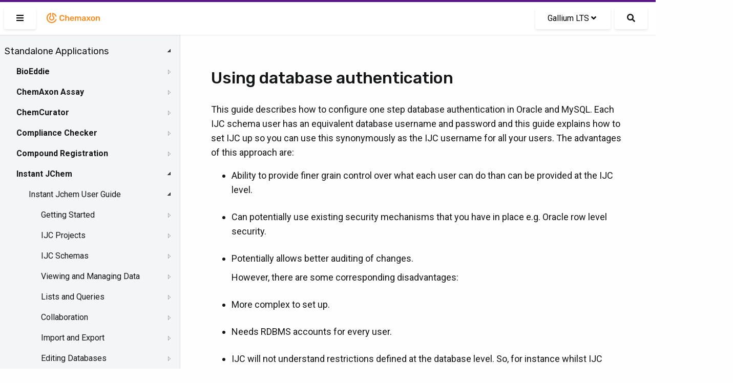

--- FILE ---
content_type: text/html; charset=UTF-8
request_url: https://docs.chemaxon.com/display/lts-gallium/using-database-authentication.md
body_size: 45617
content:
<!doctype html>
<html>
<head>
    <!-- META Tags -->
    <meta http-equiv="Content-Type" content="text/html; charset=utf-8"/>
    <title>Using database authentication | Chemaxon Docs</title>
    <meta http-equiv="X-UA-Compatible" content="IE=edge,chrome=1">
    <meta name="viewport" content="width=device-width,initial-scale=1,maximum-scale=1,user-scalable=no"/>

<!-- SEO -->
    <meta name="author" content="">
    <meta name="description" content="">
    <meta name="keywords" content="">
    <meta name="twitter:card" value="summary">

                                                            <meta property="og:type" content="article"/>
                                                                                        <link rel="apple-touch-icon-precomposed" sizes="57x57" href="/favicons/apple-touch-icon-57x57.png" />
<link rel="apple-touch-icon-precomposed" sizes="114x114" href="/favicons/apple-touch-icon-114x114.png" />
<link rel="apple-touch-icon-precomposed" sizes="72x72" href="/favicons/apple-touch-icon-72x72.png" />
<link rel="apple-touch-icon-precomposed" sizes="144x144" href="/favicons/apple-touch-icon-144x144.png" />
<link rel="apple-touch-icon-precomposed" sizes="60x60" href="/favicons/apple-touch-icon-60x60.png" />
<link rel="apple-touch-icon-precomposed" sizes="120x120" href="/favicons/apple-touch-icon-120x120.png" />
<link rel="apple-touch-icon-precomposed" sizes="76x76" href="/favicons/apple-touch-icon-76x76.png" />
<link rel="apple-touch-icon-precomposed" sizes="152x152" href="/favicons/apple-touch-icon-152x152.png" />
<link rel="icon" type="image/png" href="/favicons/favicon-196x196.png" sizes="196x196" />
<link rel="icon" type="image/png" href="/favicons/favicon-96x96.png" sizes="96x96" />
<link rel="icon" type="image/png" href="/favicons/favicon-32x32.png" sizes="32x32" />
<link rel="icon" type="image/png" href="/favicons/favicon-16x16.png" sizes="16x16" />
<link rel="icon" type="image/png" href="/favicons/favicon-128.png" sizes="128x128" />
<meta name="application-name" content="Chemaxon - Software for Chemistry and Biology"/>
<meta name="msapplication-TileColor" content="#FFFFFF" />
<meta name="msapplication-TileImage" content="/favicons/mstile-144x144.png" />
<meta name="msapplication-square70x70logo" content="/favicons/mstile-70x70.png" />
<meta name="msapplication-square150x150logo" content="/favicons/mstile-150x150.png" />
<meta name="msapplication-wide310x150logo" content="/favicons/mstile-310x150.png" />
<meta name="msapplication-square310x310logo" content="/favicons/mstile-310x310.png" />
<!-- CSS -->
    <link href="https://fonts.googleapis.com/css2?family=Roboto+Mono&family=Roboto:ital,wght@0,300;0,400;0,500;0,700;1,300;1,400;1,500;1,700&family=Rubik:wght@300;400;500&display=swap"
          rel="stylesheet">
    <link rel="stylesheet" href="https://docs.chemaxon.com/vendor/binarytorch/larecipe/assets/css/app.css">
    <link rel="stylesheet" href="https://docs.chemaxon.com/js/jstree/themes/default/style.min.css">

    <!-- Favicon -->
    <link rel="apple-touch-icon" href="https://docs.chemaxon.com/">
    <link rel="shortcut icon" type="image/png" href="https://docs.chemaxon.com/"/>

    <!-- FontAwesome -->
    <link rel="stylesheet" href="https://docs.chemaxon.com/vendor/binarytorch/larecipe/assets/css/font-awesome.css">
            <link rel="stylesheet" href="https://docs.chemaxon.com/vendor/binarytorch/larecipe/assets/css/font-awesome-v4-shims.css">
    
<!-- Dynamic Colors -->
    <style>
    :root {
        --primary: #ffa000;
        --secondary: #dd8000;
    }

    :not(pre)>code[class*=language-], pre[class*=language-] {
        border-top: 3px solid #ffa000;
    }
    
    .bg-gradient-primary {
        background: linear-gradient(87deg, #ffa000 0, #dd8000 100%) !important;
    }

    [v-cloak] > * { 
        display: none; 
    }
    
    [v-cloak]::before { 
        content: " ";
        position: absolute;
        width: 100%;
        height: 100%;
        background-color: #F2F6FA;
    }
</style>
<!-- CSRF Token -->
    <meta name="csrf-token" content="xT9jlKQKIEcRgiGxJxpWiENJBLbrhcYUY7ZPk9b1">

    
    <link rel="stylesheet" href="https://cdnjs.cloudflare.com/ajax/libs/tocbot/4.11.2/tocbot.css">
    <link rel="stylesheet" href="https://docs.chemaxon.com/css/custom.css">
    <link rel="stylesheet" href="https://docs.chemaxon.com/vendor/fluidbox/css/fluidbox.min.css">

    
    <style type="text/css">
        @media  print {
            footer {
                page-break-after: always;
            }
        }
    </style>

    <!-- Matomo -->
    <script>
        var _paq = window._paq = window._paq || [];
        /* tracker methods like "setCustomDimension" should be called before "trackPageView" */
        _paq.push(["disableCookies"]);
        _paq.push(['trackPageView']);
        _paq.push(['enableLinkTracking']);
        _paq.push(['enableHeartBeatTimer', 5]);
        (function() {
        var u="https://chemaxon.matomo.cloud/";
        _paq.push(['setTrackerUrl', u+'matomo.php']);
        _paq.push(['setSiteId', '2']);
        var d=document, g=d.createElement('script'), s=d.getElementsByTagName('script')[0];
        g.async=true; g.src='//cdn.matomo.cloud/chemaxon.matomo.cloud/matomo.js'; s.parentNode.insertBefore(g,s);
        })();
    </script>
    <!-- End Matomo Code -->
</head>
<body class="language-java">
<div id="app" v-cloak>
            <div class="fixed pin-t pin-x z-40 navbar">
    <div class="pimp-line text-white h-1"></div>

    <nav class="flex items-center justify-between text-black bg-navbar shadow-xs h-16">
        <div class="flex items-center flex-no-shrink">

            <larecipe-button class="ml-2" title="Sidebar" :type="sidebar ? 'default' : 'primary'" @click="sidebar=!sidebar">
                <i class="fas fa-bars" id="search-button-icon"></i>
            </larecipe-button>

            <a href="https://docs.chemaxon.com" class="flex items-center flex-no-shrink text-black mx-4">
                <p class="inline-block logo__wrapper">
                    <svg height="30px" viewBox="0 0 115 30" style="enable-background:new 0 0 115 30;" version="1.1" xmlns="http://www.w3.org/2000/svg" xmlns:xlink="http://www.w3.org/1999/xlink" title="Chemaxon Docs">
    <defs></defs>
    <path style="fill: #fa8b1e;" class="chemaxon-logo" d="M24.613,18.037C23.314,22.073,19.507,25,15,25C9.422,25,4.9,20.523,4.9,15c0-5.027,3.747-9.187,8.627-9.893
	C13.776,5.071,14,5.274,14,5.525v6.119c0,0.246-0.121,0.488-0.339,0.604C12.678,12.767,12,13.834,12,15.078
	c0,1.755,1.343,3.022,3,3.022s3-1.268,3-3.022c0-1.243-0.678-2.31-1.661-2.83C16.121,12.132,16,11.89,16,11.644V5.529
	c0-0.252,0.225-0.455,0.474-0.418c3.847,0.558,6.984,3.265,8.138,6.851c0.085,0.265-0.124,0.538-0.403,0.538h-1.352
	c-0.215,0-0.4-0.137-0.475-0.338c-0.797-2.123-2.468-3.8-4.561-4.615C17.812,7.543,17.8,7.55,17.8,7.561l0,3.274
	c1.384,0.903,2.3,2.451,2.3,4.215c0,2.789-2.283,5.05-5.1,5.05s-5.1-2.261-5.1-5.05c0-1.764,0.916-3.312,2.3-4.215l0-3.285
	c0-0.011-0.011-0.019-0.022-0.015C9.211,8.686,7.1,11.59,7.1,15c0,4.418,3.537,8,7.9,8c3.375,0,6.251-2.145,7.382-5.162
	c0.076-0.201,0.261-0.338,0.476-0.338l1.353,0C24.489,17.5,24.698,17.772,24.613,18.037z M33.217,11.726
	c0.428-0.4,0.998-0.601,1.713-0.601c0.618,0,1.136,0.128,1.552,0.384c0.416,0.257,0.71,0.736,0.88,1.44
	c0.032,0.139,0.086,0.237,0.16,0.296s0.17,0.088,0.288,0.088h1.521c0.096,0,0.178-0.032,0.248-0.096
	c0.068-0.064,0.098-0.144,0.088-0.24c-0.012-0.522-0.129-1.008-0.353-1.456c-0.224-0.447-0.538-0.84-0.944-1.176
	c-0.405-0.336-0.896-0.6-1.472-0.792s-1.227-0.288-1.952-0.288c-0.981,0-1.816,0.174-2.504,0.521s-1.216,0.845-1.584,1.495
	c-0.368,0.651-0.573,1.425-0.616,2.32c-0.011,0.459-0.016,0.938-0.016,1.44c0,0.501,0.005,0.971,0.016,1.408
	c0.043,0.906,0.245,1.683,0.608,2.327c0.362,0.646,0.888,1.142,1.576,1.488c0.688,0.347,1.527,0.521,2.52,0.521
	c0.726,0,1.376-0.097,1.952-0.288c0.576-0.192,1.066-0.456,1.472-0.792c0.406-0.336,0.721-0.729,0.944-1.177
	c0.224-0.447,0.341-0.933,0.353-1.455c0.01-0.097-0.02-0.177-0.088-0.24c-0.07-0.064-0.152-0.097-0.248-0.097H37.81
	c-0.118,0-0.214,0.027-0.288,0.08c-0.074,0.054-0.128,0.155-0.16,0.305c-0.16,0.693-0.451,1.171-0.872,1.432
	c-0.421,0.262-0.941,0.392-1.56,0.392c-0.715,0-1.285-0.199-1.713-0.6c-0.426-0.4-0.655-1.059-0.688-1.976
	c-0.031-0.918-0.031-1.813,0-2.688C32.562,12.784,32.791,12.125,33.217,11.726z M47.672,12.605c-0.485-0.293-1.054-0.44-1.704-0.44
	c-0.608,0-1.12,0.107-1.536,0.32c-0.416,0.214-0.768,0.49-1.056,0.832V9.669c0-0.106-0.034-0.197-0.104-0.271
	c-0.069-0.074-0.162-0.112-0.279-0.112h-1.424c-0.107,0-0.198,0.038-0.272,0.112c-0.075,0.074-0.112,0.165-0.112,0.271v10.593
	c0,0.106,0.037,0.197,0.112,0.271c0.074,0.075,0.165,0.112,0.272,0.112h1.424c0.117,0,0.21-0.037,0.279-0.112
	c0.07-0.074,0.104-0.165,0.104-0.271v-4.4c0-0.618,0.168-1.104,0.504-1.456s0.781-0.528,1.336-0.528
	c0.576,0,1.017,0.177,1.319,0.528c0.305,0.352,0.457,0.838,0.457,1.456v4.4c0,0.106,0.037,0.197,0.111,0.271
	c0.074,0.075,0.166,0.112,0.272,0.112h1.44c0.105,0,0.197-0.037,0.271-0.112c0.074-0.074,0.111-0.165,0.111-0.271v-4.496
	c0-0.747-0.133-1.387-0.399-1.92S48.157,12.898,47.672,12.605z M58.109,14.189c0.299,0.635,0.448,1.368,0.448,2.2v0.336
	c0,0.106-0.037,0.197-0.112,0.271c-0.074,0.075-0.17,0.112-0.287,0.112h-5.312c0,0.063,0,0.106,0,0.128
	c0.011,0.373,0.082,0.718,0.217,1.032c0.133,0.314,0.33,0.567,0.592,0.76c0.261,0.192,0.572,0.288,0.936,0.288
	c0.299,0,0.549-0.045,0.752-0.136s0.368-0.195,0.496-0.312s0.219-0.213,0.271-0.288c0.097-0.128,0.174-0.205,0.232-0.231
	s0.146-0.04,0.264-0.04h1.377c0.105,0,0.193,0.031,0.264,0.096c0.068,0.064,0.098,0.144,0.088,0.24
	c-0.011,0.171-0.1,0.379-0.264,0.624c-0.166,0.245-0.403,0.485-0.713,0.72c-0.309,0.234-0.695,0.43-1.16,0.584
	c-0.463,0.154-0.994,0.232-1.592,0.232c-1.184,0-2.123-0.342-2.815-1.024c-0.694-0.683-1.067-1.653-1.12-2.912
	c-0.011-0.106-0.016-0.242-0.016-0.408c0-0.165,0.005-0.296,0.016-0.392c0.043-0.811,0.227-1.507,0.552-2.088
	s0.776-1.029,1.353-1.344s1.253-0.473,2.031-0.473c0.864,0,1.59,0.179,2.176,0.536C57.368,13.059,57.811,13.555,58.109,14.189z
	 M56.382,15.717c0-0.416-0.069-0.781-0.208-1.096s-0.342-0.56-0.607-0.735c-0.268-0.177-0.588-0.265-0.961-0.265
	s-0.693,0.088-0.959,0.265c-0.268,0.176-0.467,0.421-0.601,0.735s-0.2,0.68-0.2,1.096v0.049h3.536V15.717z M71.014,12.549
	c-0.453-0.256-0.957-0.384-1.512-0.384c-0.565,0-1.08,0.131-1.544,0.393c-0.464,0.261-0.819,0.605-1.063,1.031
	c-0.48-0.97-1.328-1.445-2.545-1.424c-0.522,0.011-0.973,0.12-1.352,0.328s-0.68,0.462-0.904,0.76v-0.544
	c0-0.106-0.037-0.197-0.111-0.271c-0.075-0.075-0.166-0.112-0.272-0.112h-1.248c-0.106,0-0.197,0.037-0.272,0.112
	c-0.074,0.074-0.111,0.165-0.111,0.271v7.553c0,0.106,0.037,0.197,0.111,0.271c0.075,0.075,0.166,0.112,0.272,0.112h1.345
	c0.105,0,0.197-0.037,0.271-0.112c0.074-0.074,0.111-0.165,0.111-0.271v-4.465c0-0.479,0.075-0.858,0.225-1.136
	c0.148-0.277,0.342-0.478,0.576-0.6c0.234-0.123,0.475-0.185,0.72-0.185c0.267,0,0.517,0.059,0.752,0.177
	c0.234,0.117,0.427,0.317,0.576,0.6s0.224,0.664,0.224,1.144v4.465c0,0.106,0.037,0.197,0.112,0.271
	c0.074,0.075,0.165,0.112,0.272,0.112h1.312c0.106,0,0.197-0.037,0.272-0.112c0.074-0.074,0.111-0.165,0.111-0.271v-4.465
	c0-0.479,0.074-0.861,0.225-1.144c0.148-0.282,0.341-0.482,0.576-0.6c0.234-0.118,0.469-0.177,0.703-0.177
	c0.288,0,0.549,0.059,0.784,0.177c0.234,0.117,0.421,0.317,0.56,0.6s0.209,0.664,0.209,1.144v4.465c0,0.106,0.037,0.197,0.111,0.271
	c0.074,0.075,0.166,0.112,0.271,0.112h1.312c0.107,0,0.197-0.037,0.272-0.112c0.074-0.074,0.112-0.165,0.112-0.271v-4.593
	c0-0.789-0.131-1.442-0.393-1.96C71.824,13.192,71.467,12.806,71.014,12.549z M81.193,14.054c0.128,0.373,0.191,0.768,0.191,1.184
	v5.024c0,0.106-0.037,0.197-0.111,0.271c-0.075,0.075-0.166,0.112-0.272,0.112h-1.296c-0.117,0-0.211-0.037-0.279-0.112
	c-0.07-0.074-0.104-0.165-0.104-0.271v-0.624c-0.139,0.191-0.325,0.378-0.56,0.56c-0.235,0.182-0.521,0.328-0.856,0.44
	c-0.336,0.111-0.733,0.168-1.192,0.168c-0.555,0-1.056-0.11-1.504-0.328c-0.447-0.219-0.803-0.513-1.064-0.88
	c-0.261-0.368-0.391-0.781-0.391-1.24c0-0.747,0.303-1.342,0.911-1.784s1.403-0.738,2.384-0.888l2.192-0.32v-0.336
	c0-0.448-0.112-0.795-0.336-1.04s-0.608-0.368-1.151-0.368c-0.385,0-0.697,0.078-0.937,0.232c-0.24,0.154-0.419,0.359-0.536,0.616
	c-0.086,0.139-0.208,0.208-0.368,0.208h-1.264c-0.118,0-0.206-0.032-0.265-0.097c-0.059-0.063-0.088-0.149-0.088-0.256
	c0.011-0.171,0.083-0.379,0.217-0.624c0.133-0.245,0.336-0.482,0.607-0.712s0.627-0.424,1.064-0.584s0.965-0.24,1.584-0.24
	c0.672,0,1.24,0.083,1.703,0.248c0.465,0.166,0.835,0.387,1.113,0.664C80.862,13.354,81.065,13.68,81.193,14.054z M79.258,16.693
	l-1.601,0.256c-0.63,0.096-1.099,0.251-1.408,0.464c-0.31,0.214-0.464,0.475-0.464,0.784c0,0.234,0.072,0.435,0.216,0.6
	c0.144,0.166,0.328,0.288,0.552,0.368c0.225,0.08,0.459,0.12,0.705,0.12c0.373,0,0.711-0.08,1.016-0.24
	c0.304-0.159,0.544-0.407,0.72-0.744c0.177-0.336,0.265-0.76,0.265-1.271V16.693z M90.781,20.021l-2.735-3.616l2.56-3.456
	c0.032-0.053,0.057-0.102,0.072-0.144c0.016-0.043,0.023-0.091,0.023-0.145c0-0.085-0.034-0.162-0.104-0.231
	s-0.152-0.104-0.248-0.104h-1.328c-0.128,0-0.221,0.032-0.279,0.096c-0.059,0.064-0.109,0.123-0.152,0.177l-1.809,2.399
	l-1.808-2.399c-0.032-0.054-0.08-0.112-0.144-0.177c-0.064-0.063-0.16-0.096-0.288-0.096H83.15c-0.097,0-0.18,0.035-0.248,0.104
	c-0.07,0.069-0.104,0.151-0.104,0.248c0,0.042,0.008,0.085,0.024,0.128c0.016,0.042,0.039,0.091,0.071,0.144l2.528,3.424
	l-2.721,3.648c-0.042,0.063-0.071,0.117-0.088,0.16c-0.016,0.042-0.023,0.08-0.023,0.111c0,0.097,0.035,0.179,0.104,0.248
	c0.07,0.069,0.152,0.104,0.248,0.104h1.408c0.129,0,0.221-0.029,0.28-0.088c0.059-0.059,0.109-0.115,0.151-0.168l1.953-2.544
	l1.92,2.544c0.042,0.053,0.096,0.109,0.16,0.168c0.063,0.059,0.154,0.088,0.271,0.088h1.456c0.096,0,0.179-0.035,0.247-0.104
	c0.07-0.069,0.104-0.151,0.104-0.248c0-0.031-0.008-0.069-0.024-0.111C90.854,20.139,90.824,20.085,90.781,20.021z M99.482,15.781
	c0.011,0.192,0.016,0.427,0.016,0.704s-0.005,0.512-0.016,0.704c-0.043,0.726-0.216,1.359-0.52,1.904
	c-0.305,0.544-0.747,0.965-1.328,1.264c-0.582,0.299-1.299,0.448-2.152,0.448s-1.57-0.149-2.152-0.448
	c-0.581-0.299-1.023-0.72-1.328-1.264c-0.303-0.545-0.477-1.179-0.52-1.904c-0.011-0.192-0.016-0.427-0.016-0.704
	s0.005-0.512,0.016-0.704c0.043-0.736,0.221-1.373,0.536-1.912c0.314-0.538,0.763-0.957,1.345-1.256
	c0.58-0.299,1.287-0.448,2.119-0.448s1.539,0.149,2.12,0.448s1.029,0.718,1.345,1.256C99.262,14.408,99.439,15.045,99.482,15.781z
	 M97.322,16.485c0-0.256-0.006-0.464-0.016-0.624c-0.032-0.693-0.203-1.219-0.512-1.576c-0.311-0.357-0.747-0.536-1.312-0.536
	s-1.002,0.179-1.312,0.536c-0.309,0.357-0.479,0.883-0.512,1.576c-0.01,0.16-0.016,0.368-0.016,0.624s0.006,0.464,0.016,0.624
	c0.032,0.693,0.203,1.219,0.512,1.576c0.311,0.357,0.747,0.536,1.312,0.536s1.002-0.179,1.312-0.536
	c0.309-0.357,0.479-0.883,0.512-1.576C97.316,16.949,97.322,16.741,97.322,16.485z M108.65,13.846
	c-0.262-0.533-0.632-0.947-1.111-1.24c-0.48-0.293-1.046-0.44-1.696-0.44c-0.64,0-1.177,0.115-1.608,0.344
	c-0.432,0.229-0.787,0.516-1.063,0.856v-0.656c0-0.106-0.038-0.197-0.112-0.271c-0.074-0.075-0.166-0.112-0.271-0.112h-1.312
	c-0.107,0-0.197,0.037-0.271,0.112c-0.075,0.074-0.112,0.165-0.112,0.271v7.553c0,0.106,0.037,0.197,0.112,0.271
	c0.074,0.075,0.164,0.112,0.271,0.112h1.408c0.106,0,0.197-0.037,0.271-0.112c0.074-0.074,0.112-0.165,0.112-0.271v-4.4
	c0-0.618,0.165-1.104,0.496-1.456s0.773-0.528,1.328-0.528c0.575,0,1.016,0.177,1.319,0.528c0.305,0.352,0.457,0.838,0.457,1.456
	v4.4c0,0.106,0.037,0.197,0.111,0.271c0.074,0.075,0.166,0.112,0.271,0.112h1.408c0.107,0,0.197-0.037,0.272-0.112
	c0.075-0.074,0.112-0.165,0.112-0.271v-4.496C109.043,15.019,108.912,14.379,108.65,13.846z"></path>
</svg>
                </p>
            </a>
        </div>

        <div class="block mx-4 flex items-center">
            <larecipe-dropdown>
                <larecipe-button type="default" class="flex">
                    Gallium LTS <i
                            class="mx-1 fa fa-angle-down"></i>
                </larecipe-button>

                <template slot="list">
                    <ul class="list-reset" style="white-space: nowrap;">
                                                    <li class="py-2 hover:bg-grey-lightest">
                                <a class="px-6 text-grey-darkest"
                                   href="https://docs.chemaxon.com/display/docs/using-database-authentication.md">Latest</a>
                            </li>
                                                    <li class="py-2 hover:bg-grey-lightest">
                                <a class="px-6 text-grey-darkest"
                                   href="https://docs.chemaxon.com/display/lts-radium/using-database-authentication.md">Radium LTS</a>
                            </li>
                                                    <li class="py-2 hover:bg-grey-lightest">
                                <a class="px-6 text-grey-darkest"
                                   href="https://docs.chemaxon.com/display/lts-platinum/using-database-authentication.md">Platinum LTS</a>
                            </li>
                                                    <li class="py-2 hover:bg-grey-lightest">
                                <a class="px-6 text-grey-darkest"
                                   href="https://docs.chemaxon.com/display/lts-osmium/using-database-authentication.md">Osmium LTS</a>
                            </li>
                                                    <li class="py-2 hover:bg-grey-lightest">
                                <a class="px-6 text-grey-darkest"
                                   href="https://docs.chemaxon.com/display/lts-neon/using-database-authentication.md">Neon LTS</a>
                            </li>
                                                    <li class="py-2 hover:bg-grey-lightest">
                                <a class="px-6 text-grey-darkest"
                                   href="https://docs.chemaxon.com/display/lts-mercury/using-database-authentication.md">Mercury LTS</a>
                            </li>
                                                    <li class="py-2 hover:bg-grey-lightest">
                                <a class="px-6 text-grey-darkest"
                                   href="https://docs.chemaxon.com/display/lts-lithium/using-database-authentication.md">Lithium LTS</a>
                            </li>
                                                    <li class="py-2 hover:bg-grey-lightest">
                                <a class="px-6 text-grey-darkest"
                                   href="https://docs.chemaxon.com/display/lts-krypton/using-database-authentication.md">Krypton LTS</a>
                            </li>
                                                    <li class="py-2 hover:bg-grey-lightest">
                                <a class="px-6 text-grey-darkest"
                                   href="https://docs.chemaxon.com/display/lts-iodine/using-database-authentication.md">Iodine LTS</a>
                            </li>
                                                    <li class="py-2 hover:bg-grey-lightest">
                                <a class="px-6 text-grey-darkest"
                                   href="https://docs.chemaxon.com/display/lts-helium/using-database-authentication.md">Helium LTS</a>
                            </li>
                                                    <li class="py-2 hover:bg-grey-lightest">
                                <a class="px-6 text-grey-darkest"
                                   href="https://docs.chemaxon.com/display/lts-gallium/using-database-authentication.md">Gallium LTS</a>
                            </li>
                                                    <li class="py-2 hover:bg-grey-lightest">
                                <a class="px-6 text-grey-darkest"
                                   href="https://docs.chemaxon.com/display/lts-fermium/using-database-authentication.md">Fermium LTS</a>
                            </li>
                                                    <li class="py-2 hover:bg-grey-lightest">
                                <a class="px-6 text-grey-darkest"
                                   href="https://docs.chemaxon.com/display/lts-europium/using-database-authentication.md">Europium LTS</a>
                            </li>
                                            </ul>
                </template>
            </larecipe-dropdown>

            <a href="https://docs.chemaxon.com/display/lts-gallium/s"
                class="button ml-2 rounded-md text-base search__button"
                title="Search">
                <i class="fas fa-search" id="search-button-icon"></i>
            </a>
                    </div>
    </nav>
</div>
    
    

    <div>
	<div class="sidebar" :class="[{'is-hidden': ! sidebar}]">




















    <div class="menu">
        <ul>
<li><a href="standalone-applications.md">Standalone Applications</a>
<ul>
<li><a href="bioeddie.md">BioEddie</a>
<ul>
<li><a href="bioeddie-developer-s-guide.md">BioEddie Developer's Guide</a></li>
<li><a href="bioeddie-user-s-guide.md">BioEddie User's Guide</a>
<ul>
<li><a href="bioeddie-interface-overview.md">BioEddie Interface Overview</a>
<ul>
<li><a href="toolbar-of-bioeddie.md">Toolbar of BioEddie</a></li>
<li><a href="monomer-library-panel.md">Monomer Library Panel</a></li>
<li><a href="dialogues.md">Dialogues</a></li>
</ul></li>
<li><a href="working-in-the-editor.md">Working in the Editor</a>
<ul>
<li><a href="import-to-bioeddie.md">Import to BioEddie</a></li>
<li><a href="editing-molecules-in-bioeddie.md">Editing molecules in BioEddie</a>
<ul>
<li><a href="selection-of-molecule-parts.md">Selection of molecule parts</a></li>
<li><a href="create-a-bond.md">Create a bond</a></li>
<li><a href="deleting-molecule-parts.md">Deleting molecule parts</a></li>
<li><a href="add-insert-replace-delete-a-monomer.md">Add - Insert - Replace - Delete a monomer</a></li>
<li><a href="moving-molecules-on-the-canvas.md">Moving molecules on the canvas</a></li>
<li><a href="clean.md">Clean</a></li>
<li><a href="zooming.md">Zooming</a></li>
<li><a href="editing-domains.md">Editing domains</a></li>
</ul></li>
<li><a href="annotations.md">Annotations</a></li>
<li><a href="monomer-library.md">Monomer Library</a>
<ul>
<li><a href="load-library.md">Load library</a></li>
<li><a href="grouping-monomers.md">Grouping monomers</a></li>
<li><a href="library-manager.md">Library Manager</a></li>
</ul></li>
</ul></li>
<li><a href="saving-a-structure.md">Saving a structure</a></li>
<li><a href="replace-tool.md">Replace tool</a></li>
</ul></li>
<li><a href="bioeddie-system-requirements.md">BioEddie System Requirements</a></li>
<li><a href="bioeddie-licensing.md">BioEddie Licensing</a></li>
<li><a href="bioeddie-getting-help-and-support.md">BioEddie Getting Help and Support</a></li>
<li><a href="bioeddie-history-of-changes.md">BioEddie History of Changes</a></li>
</ul></li>
<li><a href="chemaxon-assay.md">ChemAxon Assay</a>
<ul>
<li><a href="user-guide-for-assay.md">User guide for Assay</a>
<ul>
<li><a href="processed-data-upload.md">Processed data upload</a></li>
<li><a href="template-file-usage.md">Template File Usage</a></li>
</ul></li>
<li><a href="administration-guide-for-assay.md">Administration guide for Assay</a></li>
<li><a href="assay-release-notes.md">Assay Release Notes</a>
<ul>
<li><a href="manual-for-migration-from-procedure-to-protocol.md">Manual for Migration from Procedure to Protocol</a></li>
</ul></li>
</ul></li>
<li><a href="chemcurator.md">ChemCurator</a>
<ul>
<li><a href="chemcurator-getting-help-and-support.md">ChemCurator Getting Help and Support</a></li>
<li><a href="chemcurator-history-of-changes.md">ChemCurator History of Changes</a></li>
<li><a href="chemcurator-installation-and-system-requirements.md">ChemCurator Installation and System Requirements</a></li>
<li><a href="chemcurator-licensing.md">ChemCurator Licensing</a></li>
<li><a href="chemcurator-user-guide.md">ChemCurator User's Guide</a></li>
<li><a href="command-line-mode.md">Command-Line Mode</a></li>
<li><a href="integration-server-administrator-guide.md">Integration Server Administrator Guide</a></li>
</ul></li>
<li><a href="compliance-checker.md">Compliance Checker</a>
<ul>
<li><a href="user-guide-compliance-checker.md">User Guide - Compliance Checker</a>
<ul>
<li><a href="login-in-compliance-checker.md">Login in Compliance Checker</a></li>
<li><a href="single-check.md">Single Check</a></li>
<li><a href="file-check.md">File check</a></li>
</ul></li>
<li><a href="admin-guide-compliance-checker.md">Admin Guide - Compliance Checker</a>
<ul>
<li><a href="install-guide-compliance-checker.md">Install Guide - Compliance Checker</a>
<ul>
<li><a href="system-requirements-compliance-checker.md">System Requirements - Compliance Checker</a></li>
<li><a href="installing-compliance-checker.md">Installing Compliance Checker</a></li>
<li><a href="old-linux-installer.md">Old Linux Installer</a></li>
</ul></li>
<li><a href="configuring-compliance-checker.md">Configuring Compliance Checker</a></li>
<li><a href="administration-gui.md">Administration GUI</a>
<ul>
<li><a href="login-as-administrator.md">Login as Administrator</a></li>
<li><a href="update-the-regulations.md">Update the regulations</a></li>
<li><a href="system-monitor.md">System monitor</a></li>
<li><a href="category-group-editor.md">Category group editor</a></li>
<li><a href="user-defined-category-editor.md">User-defined category editor</a></li>
<li><a href="history.md">History</a>
<ul>
<li><a href="database-update-history.md">Database update history</a></li>
<li><a href="file-check-history.md">File check history</a></li>
<li><a href="single-check-history.md">Single check history</a></li>
</ul></li>
<li><a href="report-template-editor.md">Report template editor</a></li>
</ul></li>
<li><a href="integration-api.md">Integration API</a></li>
<li><a href="workflow-tools.md">Workflow tools</a></li>
</ul></li>
<li><a href="compliance-checker-getting-help-and-support.md">Compliance Checker Getting Help and Support</a></li>
<li><a href="compliance-checker-history-of-changes.md">Compliance Checker History of Changes</a>
<ul>
<li><a href="compliance-checker-software.md">Compliance Checker - Software</a></li>
<li><a href="compliance-checker-knowledge-base.md">Compliance Checker - Knowledge Base</a></li>
</ul></li>
<li><a href="try-out.md">Try out!</a></li>
</ul></li>
<li><a href="compound-registration.md">Compound Registration</a>
<ul>
<li><a href="quick-start-guide.md">Quick Start Guide</a>
<ul>
<li><a href="register-a-new-compound.md">Register a new compound</a></li>
<li><a href="register-a-new-lot.md">Register a new lot</a></li>
<li><a href="register-a-new-compound-reviewing-matches.md">Register a new compound reviewing matches</a></li>
<li><a href="dealing-with-failed-submissions.md">Dealing with failed submissions</a></li>
<li><a href="register-compounds-without-structures.md">Register compounds without structures</a></li>
</ul></li>
<li><a href="compound-registration-user-s-guide.md">Compound Registration User's Guide</a>
<ul>
<li><a href="overview.md">Overview</a></li>
<li><a href="compound-registration-abbreviations.md">Compound Registration Abbreviations</a></li>
<li><a href="definitions-of-terms.md">Definitions of Terms</a></li>
<li><a href="compound-registration-introduction.md">Compound Registration Introduction</a></li>
<li><a href="login.md">Login</a></li>
<li><a href="dashboard-page.md">Dashboard page</a></li>
<li><a href="autoregistration.md">Autoregistration</a>
<ul>
<li><a href="registration-page.md">Registration page</a></li>
<li><a href="register-a-virtual-compound.md">Register a Virtual Compound</a></li>
</ul></li>
<li><a href="bulk-upload.md">Bulk Upload</a>
<ul>
<li><a href="upload-compounds.md">Upload compounds</a>
<ul>
<li><a href="upload-summary-page.md">Upload summary page</a></li>
</ul></li>
<li><a href="upload-salts-and-solvates.md">Upload salts and solvates</a></li>
</ul></li>
<li><a href="advanced-registration.md">Advanced Registration</a>
<ul>
<li><a href="register-from-the-registration-page.md">Register from the Registration page</a></li>
<li><a href="registering-from-the-submission-page.md">Registering from the Submission page</a>
<ul>
<li><a href="registering-new-structures.md">Registering new structures</a></li>
<li><a href="registering-matching-structures.md">Registering matching structures</a></li>
<li><a href="possible-status-messages-how-to-register.md">Possible status messages - how to register</a></li>
</ul></li>
<li><a href="staging-area.md">Staging area</a>
<ul>
<li><a href="actions-in-the-staging-area.md">Actions in the Staging area</a></li>
<li><a href="workspace.md">Workspace</a></li>
<li><a href="status-message.md">Status message</a></li>
<li><a href="structure-area.md">Structure area</a></li>
<li><a href="data-fields.md">Data fields</a></li>
<li><a href="card.md">Card</a></li>
</ul></li>
</ul></li>
<li><a href="search2.md">Search</a>
<ul>
<li><a href="search-option.md">Search option</a>
<ul>
<li><a href="type-of-search.md">Type of search</a></li>
<li><a href="match-type.md">Match type</a></li>
<li><a href="search-query.md">Search query</a></li>
</ul></li>
</ul></li>
<li><a href="user-profile.md">User Profile</a></li>
<li><a href="download.md">Download</a></li>
<li><a href="browse-page.md">Browse page</a>
<ul>
<li><a href="browser.md">Browser</a></li>
<li><a href="browse-card.md">Browse-card</a></li>
<li><a href="parent-level-amendment.md">Parent level amendment</a></li>
<li><a href="version-level-amendment.md">Version level amendment</a></li>
<li><a href="lot-level-amendment.md">Lot level amendment</a></li>
</ul></li>
<li><a href="appendix-a-calculations.md">Appendix A. Calculations</a></li>
<li><a href="appendix-b-markush-structures.md">Appendix B. Markush Structures</a></li>
<li><a href="multi-component-compounds.md">Multi-Component compounds</a></li>
<li><a href="restricted-compounds.md">Restricted compounds</a></li>
</ul></li>
<li><a href="configuration-guide.md">Configuration Guide</a>
<ul>
<li><a href="administration-page.md">Administration page</a>
<ul>
<li><a href="access-control.md">Access Control</a>
<ul>
<li><a href="users-and-groups.md">Users and groups</a></li>
<li><a href="groups-and-roles.md">Groups and roles</a></li>
<li><a href="project-based-access.md">Project based access</a></li>
<li><a href="authentication-providers.md">Authentication Providers</a></li>
</ul></li>
<li><a href="forms-and-fields.md">Forms and Fields</a>
<ul>
<li><a href="form-editor.md">Form Editor</a></li>
<li><a href="dictionary-manager.md">Dictionary Manager</a></li>
</ul></li>
<li><a href="chemistry.md">Chemistry</a></li>
<li><a href="chemical-structures.md">Chemical structures</a></li>
<li><a href="general-settings.md">General settings</a></li>
<li><a href="workflow.md">Workflow</a></li>
<li><a href="integration.md">Integration</a></li>
<li><a href="tools.md">Tools</a></li>
<li><a href="notifications.md">Notifications</a></li>
<li><a href="pages-configuration.md">Pages Configuration</a></li>
<li><a href="navigation.md">Navigation</a></li>
</ul></li>
<li><a href="authentication.md">Authentication</a></li>
<li><a href="database-connections.md">Database Connections</a></li>
<li><a href="e-mail-server-and-user-repository.md">E-mail Server and User Repository</a></li>
<li><a href="message-queues.md">Message Queues</a></li>
</ul></li>
<li><a href="deployment-guide.md">Deployment Guide</a>
<ul>
<li><a href="compound-registration-installation-requirements.md">Compound Registration Installation requirements</a></li>
<li><a href="database-setup.md">Database setup</a></li>
<li><a href="deploying-the-application.md">Deploying the application</a></li>
<li><a href="install-through-the-wizard.md">Install through the wizard</a></li>
<li><a href="upgrade-guide.md">Upgrade guide</a></li>
<li><a href="command-line-tools.md">Command Line Tools</a></li>
</ul></li>
<li><a href="compound-registration-faq.md">Compound Registration FAQ</a></li>
<li><a href="compound-registration-system-requirements.md">Compound Registration System Requirements</a></li>
<li><a href="compound-registration-history-of-changes.md">Compound Registration History of Changes</a></li>
<li><a href="api-documentation.md">API documentation</a></li>
</ul></li>
<li><a href="instant-jchem.md">Instant JChem</a>
<ul>
<li><a href="instant-jchem-user-guide.md">Instant Jchem User Guide</a>
<ul>
<li><a href="getting-started.md">Getting Started</a>
<ul>
<li><a href="about-instant-jchem.md">About Instant JChem</a></li>
<li><a href="additional-help-material.md">Additional Help Material</a></li>
<li><a href="instant-jchem-terminology.md">Instant JChem Terminology</a></li>
<li><a href="how-the-instant-jchem-items-fit-together.md">How the Instant JChem items fit together</a></li>
<li><a href="windows-menus-and-toolbars.md">Windows Menus and Toolbars</a></li>
<li><a href="instant-jchem-quick-start.md">Instant JChem Quick Start</a></li>
<li><a href="user-settings.md">User Settings</a></li>
<li><a href="licenses.md">Licenses</a></li>
<li><a href="instant-jchem-dictionary.md">Instant JChem Dictionary</a></li>
</ul></li>
<li><a href="ijc-projects.md">IJC Projects</a>
<ul>
<li><a href="about-projects.md">About Projects</a></li>
<li><a href="creating-a-new-project.md">Creating a new project</a></li>
<li><a href="shared-projects.md">Shared Projects</a></li>
</ul></li>
<li><a href="ijc-schemas.md">IJC Schemas</a>
<ul>
<li><a href="about-ijc-schemas.md">About IJC Schemas</a></li>
<li><a href="adding-a-new-schema.md">Adding a New Schema</a></li>
<li><a href="connecting-to-an-existing-ijc-schema.md">Connecting to an existing IJC schema</a></li>
<li><a href="logging-in-to-an-ijc-schema.md">Logging in to an IJC schema</a></li>
<li><a href="editing-schema-connection-settings.md">Editing Schema Connection Settings</a></li>
<li><a href="deleting-a-schema.md">Deleting a schema</a></li>
<li><a href="backing-up-and-restoring-schemas.md">Backing up and restoring schemas</a></li>
</ul></li>
<li><a href="viewing-and-managing-data.md">Viewing and Managing Data</a>
<ul>
<li><a href="viewing-data.md">Viewing Data</a>
<ul>
<li><a href="multiple-data-result-set.md">Multiple Data Result Set</a></li>
<li><a href="viewing-multi-entity-data.md">Viewing multi-entity data</a></li>
</ul></li>
<li><a href="form-view.md">Form View</a>
<ul>
<li><a href="design-mode.md">Design Mode</a></li>
<li><a href="browse-mode.md">Browse Mode</a></li>
<li><a href="query-mode.md">Query Mode</a></li>
</ul></li>
<li><a href="grid-view-in-instant-jchem.md">Grid View in Instant JChem</a></li>
<li><a href="form-widgets.md">Form Widgets</a>
<ul>
<li><a href="standard-widgets.md">Standard Widgets</a>
<ul>
<li><a href="textfield-widget.md">TextField Widget</a></li>
<li><a href="textarea-widget.md">TextArea Widget</a></li>
<li><a href="button-widget.md">Button Widget</a></li>
<li><a href="label-widget.md">Label Widget</a></li>
<li><a href="checkbox-widget.md">CheckBox Widget</a></li>
<li><a href="date-widget.md">Date Widget</a></li>
<li><a href="list-widget.md">List Widget</a></li>
<li><a href="browser-widget.md">Browser Widget</a></li>
<li><a href="table-widget.md">Table Widget</a></li>
<li><a href="multi-field-sheet-widget.md">Multi Field Sheet Widget</a></li>
<li><a href="molpane-widget.md">MolPane Widget</a></li>
<li><a href="structure-matrix-widget.md">Structure Matrix Widget</a></li>
<li><a href="treetable-widget.md">TreeTable Widget</a></li>
<li><a href="canvas-widget.md">Canvas Widget</a></li>
</ul></li>
<li><a href="visualisation-widgets.md">Visualisation Widgets</a>
<ul>
<li><a href="histogram-widget.md">Histogram Widget</a></li>
<li><a href="scatter-plot-widgets.md">Scatter Plot Widgets</a></li>
<li><a href="radar-chart-widget.md">Radar Chart Widget</a></li>
<li><a href="box-plot-widget.md">Box Plot Widget</a></li>
</ul></li>
<li><a href="container-widgets.md">Container Widgets</a>
<ul>
<li><a href="panel-widget.md">Panel Widget</a></li>
<li><a href="tabbed-panel-widget.md">Tabbed Panel Widget</a></li>
</ul></li>
</ul></li>
<li><a href="conditional-formatting.md">Conditional Formatting</a>
<ul>
<li><a href="step-by-step-guide.md">Step by Step guide</a></li>
<li><a href="creating-templates.md">Creating Templates</a></li>
</ul></li>
<li><a href="copying-views.md">Copying views</a></li>
<li><a href="adding-and-deleting-rows.md">Adding and Deleting Rows</a>
<ul>
<li><a href="editing-multiple-values.md">Editing Multiple Values</a></li>
</ul></li>
<li><a href="printing.md">Printing</a></li>
<li><a href="renderers.md">Renderers</a></li>
<li><a href="pivoting-in-ijc.md">Pivoting in IJC</a></li>
</ul></li>
<li><a href="lists-and-queries.md">Lists and Queries</a>
<ul>
<li><a href="running-queries.md">Running Queries</a>
<ul>
<li><a href="query-overview.md">Query Overview</a></li>
<li><a href="query-builder.md">Query Builder</a></li>
<li><a href="building-queries.md">Building Queries</a></li>
<li><a href="executing-queries.md">Executing Queries</a></li>
<li><a href="form-based-query.md">Form Based Query</a></li>
<li><a href="federated-search.md">Federated Search</a></li>
</ul></li>
<li><a href="list-and-query-management.md">List and Query Management</a></li>
<li><a href="cherry-picking.md">Cherry Picking</a></li>
</ul></li>
<li><a href="collaboration.md">Collaboration</a>
<ul>
<li><a href="sharing-items.md">Sharing Items</a></li>
<li><a href="instant-jchem-urls.md">Instant JChem URLs</a></li>
<li><a href="Sharing_data_with_other_applications.html">Sharing data with other applications</a></li>
</ul></li>
<li><a href="import-and-export.md">Import and Export</a>
<ul>
<li><a href="using-file-import.md">Using File Import</a></li>
<li><a href="rdf-file-import.md">RDF File Import</a></li>
<li><a href="merging-data.md">Merging Data</a></li>
<li><a href="exporting-data.md">Exporting Data</a></li>
</ul></li>
<li><a href="editing-databases.md">Editing Databases</a>
<ul>
<li><a href="about-primary-keys.md">About Primary Keys</a></li>
<li><a href="controlling-editability.md">Controlling Editability</a></li>
<li><a href="editing-schemas.md">Editing Schemas</a>
<ul>
<li><a href="editing-data-trees.md">Editing Data Trees</a></li>
<li><a href="editing-entities.md">Editing Entities</a></li>
<li><a href="editing-existing-schemas.md">Editing Existing Schemas</a></li>
<li><a href="editing-fields.md">Editing Fields</a>
<ul>
<li><a href="calculated-fields.md">Calculated Fields</a></li>
<li><a href="pick-list.md">Pick list</a></li>
<li><a href="url-fields.md">URL Fields</a></li>
<li><a href="standard-fields.md">Standard Fields</a></li>
</ul></li>
<li><a href="editing-relationships.md">Editing Relationships</a></li>
</ul></li>
<li><a href="schema-editor.md">Schema Editor</a></li>
<li><a href="structure-views.md">Structure Views</a></li>
<li><a href="using-multiple-database-schemas.md">Using Multiple Database Schemas</a></li>
</ul></li>
<li><a href="relational-data.md">Relational Data</a>
<ul>
<li><a href="about-relationships.md">About Relationships</a></li>
<li><a href="about-data-trees.md">About Data Trees</a></li>
<li><a href="editing-child-data.md">Editing Child Data</a></li>
</ul></li>
<li><a href="chemical-calculations-and-predictions.md">Chemical Calculations and Predictions</a>
<ul>
<li><a href="about-chemical-calculations-and-predictions.md">About Chemical Calculations and Predictions</a></li>
<li><a href="adding-chemical-terms-fields.md">Adding Chemical Terms Fields</a></li>
</ul></li>
<li><a href="chemistry-functions.md">Chemistry Functions</a>
<ul>
<li><a href="performing-an-overlap-analysis.md">Performing an Overlap Analysis</a></li>
<li><a href="standardizer-standardizing-structure-files.md">Standardizer - Standardizing Structure Files</a></li>
<li><a href="markush-enumeration-in-ijc.md">Markush Enumeration in IJC</a></li>
<li><a href="reaction-enumeration.md">Reaction Enumeration</a></li>
<li><a href="r-group-analysis.md">R-group analysis</a></li>
</ul></li>
<li><a href="security.md">Security</a>
<ul>
<li><a href="about-instant-jchem-security.md">About Instant JChem Security</a></li>
<li><a href="changing-security-settings.md">Changing Security Settings</a></li>
<li><a href="managing-user-database.md">Managing User Database</a></li>
<li><a href="managing-current-users.md">Managing Current Users</a></li>
<li><a href="security-templates.md">Security Templates</a></li>
<li><a href="row-level-security.md">Row level security</a></li>
<li><a href="using-database-authentication.md">Using database authentication</a></li>
<li><a href="oracle-jdbc-connection-encryption.md">Oracle JDBC connection encryption</a></li>
<li><a href="upgrade-to-spring-security-5-framework.md">Upgrade to Spring Security 5 framework</a></li>
</ul></li>
<li><a href="scripting.md">Scripting</a></li>
<li><a href="updating-instant-jchem.md">Updating Instant JChem</a>
<ul>
<li><a href="about-updating-instant-jchem.md">About Updating Instant JChem</a></li>
<li><a href="about-managing-plugins.md">About Managing Plugins</a></li>
<li><a href="updating-ijc.md">Updating IJC</a></li>
<li><a href="managing-ijc-update-centers.md">Managing IJC Update Centers</a></li>
<li><a href="installing-plugins-offline.md">Installing Plugins Offline</a></li>
<li><a href="updating-a-multi-user-ijc-installation.md">Updating a Multi-User IJC Installation</a></li>
<li><a href="activating-and-deactivating-a-plugin.md">Activating and Deactivating a Plugin</a>
<ul>
<li><a href="plugin-manager-downloaded.md">Plugin Manager - Downloaded</a></li>
<li><a href="plugins-manager-available-plugins.md">Plugins Manager - Available Plugins</a></li>
<li><a href="plugins-manager-installed.md">Plugins Manager - Installed</a></li>
<li><a href="plugins-manager-settings.md">Plugins Manager - Settings</a></li>
<li><a href="plugins-manager-updates.md">Plugins Manager - Updates</a></li>
</ul></li>
</ul></li>
<li><a href="tips-and-tricks.md">Tips and Tricks</a>
<ul>
<li><a href="memory-usage.md">Memory Usage</a></li>
<li><a href="performance-tips.md">Performance Tips</a></li>
<li><a href="database-implementation-notes.md">Database Implementation Notes</a></li>
<li><a href="using-the-database-explorer.md">Using the database explorer</a></li>
<li><a href="change-standardizer-configuration-for-jchem-table.md">Change standardizer configuration for JChem table</a></li>
<li><a href="setting-up-cartridge-tables-for-use-in-ijc.md">Setting up cartridge tables for use in IJC</a></li>
<li><a href="triggers-and-sequences.md">Triggers and sequences</a>
<ul>
<li><a href="triggers-and-sequences-derby.md">Triggers and sequences - Derby</a></li>
<li><a href="triggers-and-sequences-mysql.md">Triggers and sequences - MySQL</a></li>
<li><a href="triggers-and-sequences-oracle.md">Triggers and sequences - Oracle</a></li>
</ul></li>
</ul></li>
<li><a href="instant-jchem-tutorials.md">Instant JChem Tutorials</a>
<ul>
<li><a href="building-a-relational-form-from-scratch.md">Building a relational form from scratch</a></li>
<li><a href="building-more-complex-relational-data-models.md">Building more complex relational data models</a></li>
<li><a href="defining-a-security-policy.md">Defining a security policy</a></li>
<li><a href="filtering-items-using-roles.md">Filtering items using roles</a></li>
<li><a href="lists-and-queries-management.md">Lists and Queries management</a></li>
<li><a href="query-building-tutorial.md">Query building tutorial</a></li>
<li><a href="reaction-enumeration-analysis-and-visualization.md">Reaction enumeration analysis and visualization</a></li>
<li><a href="sd-file-import-basic-visualization-and-overlap-analysis.md">SD file import basic visualization and overlap analysis</a></li>
<li><a href="using-import-map-and-merge.md">Using Import map and merge</a></li>
<li><a href="using-standardizer-to-your-advantage.md">Using Standardizer to your advantage</a></li>
<li><a href="pivoting-tutorial.md">Pivoting tutorial</a></li>
</ul></li>
</ul></li>
<li><a href="instant-jchem-administrator-guide.md">Instant JChem Administrator Guide</a>
<ul>
<li><a href="admin-tool.md">Admin Tool</a>
<ul>
<li><a href="admin-tool-connection.md">Admin Tool connection</a></li>
<li><a href="clone-operation.md">Clone operation</a></li>
<li><a href="finish-wizard.md">Finish Wizard</a></li>
<li><a href="migrate-operation.md">Migrate operation</a></li>
<li><a href="delete-operation.md">Delete operation</a></li>
<li><a href="schema-security-operation.md">Schema security operation</a></li>
<li><a href="unlock-operation.md">Unlock operation</a></li>
<li><a href="change-owner-operation.md">Change owner operation</a></li>
<li><a href="create-jws-files-operation.md">Create JWS files operation</a></li>
<li><a href="short-descriptions.md">Short Descriptions</a>
<ul>
<li><a href="changeownershort.md">ChangeOwnerShort</a></li>
<li><a href="cloneshort.md">CloneShort</a></li>
<li><a href="createsharedshort.md">CreateSharedShort</a></li>
<li><a href="deleteshort.md">DeleteShort</a></li>
<li><a href="migrateshort.md">MigrateShort</a></li>
<li><a href="renameshort.md">RenameShort</a></li>
<li><a href="securityshort.md">SecurityShort</a></li>
<li><a href="unlockshort.md">UnlockShort</a></li>
</ul></li>
<li><a href="create-ijs-file-for-schema-s.md">Create *.ijs file for schema(s)</a></li>
</ul></li>
<li><a href="ijc-deployment-guide.md">IJC Deployment Guide</a></li>
<li><a href="supported-databases.md">Supported databases</a></li>
<li><a href="jchem-cartridge.md">JChem Cartridge</a></li>
<li><a href="using-oracle-text-in-instant-jchem.md">Using Oracle Text in Instant JChem</a></li>
<li><a href="deployment-via-java-web-start.md">Deployment via Java Web Start</a></li>
<li><a href="startup-options.md">Startup Options</a></li>
<li><a href="shared-project-configuration.md">Shared project configuration</a></li>
<li><a href="accessing-data-with-urls.md">Accessing data with URLs</a></li>
<li><a href="instant-jchem-meta-data-tables.md">Instant JChem Meta Data Tables</a></li>
<li><a href="test-to-production-metadata-migrator.md">Test to Production Metadata Migrator</a></li>
<li><a href="filtering-items.md">Filtering Items</a></li>
<li><a href="deploying-the-ijc-odata-extension-into-spotfire.md">Deploying the IJC OData extension into Spotfire</a></li>
<li><a href="reporting-a-problem.md">Reporting a Problem</a></li>
<li><a href="manual-instant-jchem-schema-admin-functions.md">Manual Instant JChem schema admin functions</a></li>
<li><a href="sql-scripts-for-manual-schema-upgrade.md">SQL Scripts for Manual Schema Upgrade</a></li>
<li><a href="database-row-level-security.md">Database Row Level Security</a></li>
<li><a href="jccwithijc.md">JccWithIJC</a></li>
<li><a href="deploying-spotfire-middle-tier-solution.md">Deploying Spotfire Middle Tier solution</a></li>
</ul></li>
<li><a href="instant-jchem-developer-guide.md">Instant JChem Developer Guide</a>
<ul>
<li><a href="working-with-ijc-architecture.md">Working With IJC Architecture</a></li>
<li><a href="ijc-api.md">IJC API</a></li>
<li><a href="groovy-scripting.md">Groovy Scripting</a>
<ul>
<li><a href="good-practices.md">Good Practices</a></li>
<li><a href="schema-and-datatree-scripts.md">Schema and DataTree Scripts</a>
<ul>
<li><a href="simple-sdf-exporter.md">Simple SDF Exporter</a></li>
<li><a href="relational-sdf-exporter.md">Relational SDF Exporter</a></li>
<li><a href="cdx-file-importer.md">CDX File Importer</a></li>
<li><a href="data-merger-or-inserter-from-an-sdf-file.md">Data Merger or Inserter from an SDF file</a></li>
<li><a href="markush-dcr-structures-exporter.md">Markush DCR Structures Exporter</a></li>
<li><a href="select-representative-member-of-clusters.md">Select Representative Member of Clusters</a></li>
<li><a href="table-standardizer.md">Table Standardizer</a></li>
<li><a href="populate-a-table-with-microspecies.md">Populate a Table with Microspecies</a></li>
<li><a href="create-a-diverse-subset.md">Create a Diverse Subset</a></li>
<li><a href="pearson-linear-correlation-co-efficient-calculator.md">Pearson Linear Correlation Co-efficient Calculator</a></li>
<li><a href="pdf-trawler.md">PDF Trawler</a></li>
<li><a href="simple-substructure-search.md">Simple Substructure Search</a></li>
<li><a href="intersecting-sets.md">Intersecting Sets</a></li>
<li><a href="find-entries-with-duplicated-field-value.md">Find Entries with Duplicated Field Value</a></li>
<li><a href="importing-multiple-sdf-files.md">Importing Multiple SDF Files</a></li>
<li><a href="calling-external-tools.md">Calling External Tools</a></li>
<li><a href="create-relational-data-tree.md">Create Relational Data Tree</a></li>
</ul></li>
<li><a href="forms-model-scripts.md">Forms Model Scripts</a>
<ul>
<li><a href="create-new-form.md">Create New Form</a></li>
<li><a href="create-new-grid.md">Create New Grid</a></li>
<li><a href="create-new-panel.md">Create New Panel</a></li>
<li><a href="create-new-tabbed-pane.md">Create New Tabbed Pane</a></li>
<li><a href="copy-existing-form.md">Copy Existing Form</a></li>
</ul></li>
<li><a href="button-scripts.md">Button Scripts</a>
<ul>
<li><a href="execute-permanent-query.md">Execute Permanent Query</a></li>
<li><a href="patent-fetcher-button.md">Patent Fetcher Button</a></li>
<li><a href="batch-searching-button.md">Batch Searching Button</a></li>
<li><a href="import-or-export-a-saved-query-sdf-button.md">Import or Export a Saved Query SDF Button</a></li>
<li><a href="back-and-next-buttons.md">Back and Next Buttons</a></li>
<li><a href="add-annotations-button.md">Add Annotations Button</a></li>
<li><a href="simple-structure-checker-button.md">Simple Structure Checker Button</a></li>
<li><a href="advanced-structure-checker-button.md">Advanced Structure Checker Button</a></li>
<li><a href="calculate-molweight-and-generate-smiles.md">Calculate MolWeight and generate SMILES</a></li>
<li><a href="get-current-user.md">Get Current User</a></li>
<li><a href="simple-chemicalterms-evaluator.md">Simple ChemicalTerms evaluator</a></li>
<li><a href="edit-molecule-button.md">Edit Molecule Button</a></li>
<li><a href="tanimotosimilaritybutton.md">TanimotoSimilarityButton</a></li>
<li><a href="tanimotomultiple.md">TanimotoMultiple</a></li>
<li><a href="execute-permanent-query-based-on-its-name.md">Execute Permanent Query Based On Its Name</a></li>
<li><a href="open-existing-view-in-the-same-datatree.md">Open existing view in the same dataTree</a></li>
<li><a href="export-selection-to-file.md">Export selection to file</a></li>
<li><a href="generate-random-resultset-from-actual-resultset.md">Generate random resultset from actual resultset</a></li>
</ul></li>
<li><a href="form-scripts.md">Form Scripts</a>
<ul>
<li><a href="drop-down-input-dialog.md">Drop Down Input Dialog</a></li>
<li><a href="log-user-and-date-upon-row-addition.md">Log user and date upon row addition</a></li>
<li><a href="scripting-hooks.md">Scripting hooks</a></li>
</ul></li>
<li><a href="groovy-scriptlets.md">Groovy Scriptlets</a>
<ul>
<li><a href="buttons-vs-scripts.md">Buttons vs Scripts</a></li>
<li><a href="creating-new-entities.md">Creating New Entities</a></li>
<li><a href="creating-new-fields.md">Creating New Fields</a></li>
<li><a href="reading-molecules-from-a-file.md">Reading Molecules From a File</a></li>
<li><a href="insert-or-update-a-row.md">Insert or Update a Row</a></li>
<li><a href="evaluator.md">Evaluator</a></li>
<li><a href="create-or-find-a-relationship.md">Create or Find a Relationship</a></li>
<li><a href="adding-an-edge-to-a-data-tree.md">Adding an Edge to a Data Tree</a></li>
<li><a href="exporting-data-to-a-file.md">Exporting Data to a File</a></li>
<li><a href="connect-to-an-external-database.md">Connect to an External Database</a></li>
<li><a href="create-a-new-chemterm-field.md">Create a New ChemTerm Field</a></li>
<li><a href="create-a-new-dynamic-url-field.md">Create a New Dynamic URL Field</a></li>
<li><a href="create-a-new-static-url-field.md">Create a New Static URL Field</a></li>
</ul></li>
</ul></li>
<li><a href="java-plugins.md">Java Plugins</a>
<ul>
<li><a href="ijc-plugin-quick-start.md">IJC Plugin Quick Start</a></li>
<li><a href="ijc-hello-world-plugin.md">IJC Hello World Plugin</a></li>
<li><a href="ijc-plugin-tutorial-myaddfield-plugin.md">IJC Plugin tutorial - MyAddField plugin</a></li>
<li><a href="ijc-plugin-tutorial-mymathcalc-plugin.md">IJC Plugin tutorial - MyMathCalc plugin</a></li>
<li><a href="ijc-plugin-tutorial-renderer-example.md">IJC Plugin tutorial - Renderer Example</a></li>
<li><a href="ijc-plugin-tutorial-myscserver-webapp.md">IJC Plugin tutorial - MySCServer webapp</a></li>
<li><a href="ijc-plugin-tutorial-myscclient-plugin.md">IJC Plugin tutorial - MySCClient plugin</a></li>
<li><a href="ijc-plugin-for-canvas-widget.md">IJC Plugin tutorial - Canvas widget</a></li>
<li><a href="java-plugins-and-java-web-start.md">Java Plugins and Java Web Start</a></li>
</ul></li>
</ul></li>
<li><a href="instant-jchem-faq.md">Instant JChem FAQ</a></li>
<li><a href="instant-jchem-installation-and-upgrade.md">Instant JChem Installation and Upgrade</a>
<ul>
<li><a href="installation-on-windows.md">Installation on Windows</a></li>
<li><a href="installation-on-mac-os-x.md">Installation on Mac OS X</a></li>
<li><a href="installation-on-linux-or-solaris.md">Installation on Linux or Solaris</a></li>
<li><a href="installation-on-other-platforms.md">Installation on Other Platforms</a></li>
<li><a href="uninstall.md">Uninstall</a></li>
<li><a href="changing-java-version.md">Changing Java Version</a></li>
</ul></li>
<li><a href="new-features.md">New Features</a>
<ul>
<li><a href="new-features-in-ijc-q4-2020.md">New Features in IJC Q4 2020</a></li>
<li><a href="new-features-in-ijc-q3-2020.md">New Features in IJC Q3 2020</a></li>
<li><a href="new-features-in-ijc-q2-2020.md">New Features in IJC Q2 2020</a></li>
<li><a href="new-features-in-ijc-q1-2020.md">New Features in IJC Q1 2020</a></li>
<li><a href="new-features-in-ijc-q4-2019.md">New Features in IJC Q4 2019</a></li>
<li><a href="new-features-in-ijc-q3-2019.md">New Features in IJC Q3 2019</a></li>
<li><a href="new-features-in-ijc-q2-2019.md">New Features in IJC Q2 2019</a></li>
<li><a href="new-features-in-ijc-q1-2019.md">New Features in IJC Q1 2019</a></li>
<li><a href="new-features-in-ijc-q4-2018.md">New Features in IJC Q4 2018</a></li>
<li><a href="new-features-in-ijc-q3-2018.md">New Features in IJC Q3 2018</a></li>
<li><a href="new-features-in-ijc-q2-2018.md">New Features in IJC Q2 2018</a></li>
<li><a href="new-features-in-ijc-q1-2018.md">New Features in IJC Q1 2018</a></li>
<li><a href="new-features-in-ijc-q4-2017.md">New Features in IJC Q4 2017</a></li>
<li><a href="new-features-in-ijc-q3-2017.md">New Features in IJC Q3 2017</a></li>
<li><a href="new-features-in-ijc-q2-2017.md">New Features in IJC Q2 2017</a></li>
<li><a href="new-features-in-ijc-q1-2017.md">New Features in IJC Q1 2017</a></li>
<li><a href="new-features-in-ijc-q4-2016.md">New Features in IJC Q4 2016</a></li>
<li><a href="new-features-in-ijc-q3-2016.md">New Features in IJC Q3 2016</a></li>
<li><a href="new-features-in-ijc-q2-2016.md">New Features in IJC Q2 2016</a></li>
<li><a href="new-features-in-ijc-q1-2016.md">New Features in IJC Q1 2016</a></li>
<li><a href="new-features-in-ijc-q4-2015.md">New Features in IJC Q4 2015</a></li>
<li><a href="new-features-in-ijc-q3-2015.md">New Features in IJC Q3 2015</a></li>
<li><a href="new-features-in-ijc-q2-2015.md">New Features in IJC Q2 2015</a></li>
<li><a href="new-features-in-ijc-q1-2015.md">New Features in IJC Q1 2015</a></li>
<li><a href="new-features-in-ijc-14-7-7.md">New Features in IJC 14.7.7</a></li>
</ul></li>
<li><a href="instant-jchem-licensing.md">Instant JChem Licensing</a></li>
<li><a href="ijc-getting-help-and-support.md">IJC Getting Help and Support</a></li>
<li><a href="instant-jchem-system-requirements.md">Instant JChem System Requirements</a></li>
<li><a href="instant-jchem-history-of-changes.md">Instant JChem History of Changes</a></li>
</ul></li>
<li><a href="markush-editor.md">Markush Editor</a>
<ul>
<li><a href="markush-editor-help-and-support.md">Markush Editor Help and Support</a></li>
<li><a href="markush-editor-history-of-changes.md">Markush Editor History of Changes</a></li>
<li><a href="markush-editor-installation-and-system-requirements.md">Markush Editor Installation and System Requirements</a></li>
<li><a href="markush-editor-licensing.md">Markush Editor Licensing</a></li>
<li><a href="markush-editor-user-guide.md">Markush Editor User's Guide</a></li>
</ul></li>
<li><a href="design-hub.md">Design Hub</a>
<ul>
<li><a href="design-hub-history-of-changes.md">History of changes</a></li>
<li><a href="design-hub-install-guide.md">Install guide</a></li>
<li><a href="design-hub-configuration-guide.md">Configuration guide</a></li>
<li><a href="design-hub-plugin-catalogue.md">Plugin Catalogue</a></li>
<li><a href="design-hub-developer-guide-rest-api.md">Developer guide - REST API</a></li>
<li><a href="design-hub-developer-guide-resolver-plugins.md">Developer guide - resolver plugins</a></li>
<li><a href="design-hub-developer-guide-real-time-plugins.md">Developer guide - real time plugins</a></li>
<li><a href="design-hub-developer-guide-real-time-plugin-templates.md">Developer guide - real time plugin templates</a></li>
<li><a href="design-hub-developer-guide-export-plugins.md">Developer guide - export plugins</a></li>
<li><a href="design-hub-developer-guide-storage-plugins.md">Developer guide - storage plugins</a></li>
<li><a href="design-hub-developer-guide-theme-customization.md">Developer guide - theme customization</a></li>
</ul></li>
<li><a href="marvin-live.md">Marvin Live</a>
<ul>
<li><a href="marvin-live-user-guide.md">User guide</a></li>
<li><a href="marvin-live-history-of-changes.md">History of changes</a></li>
<li><a href="marvin-live-install-guide.md">Install guide</a></li>
<li><a href="marvin-live-configuration-guide.md">Configuration guide</a></li>
<li><a href="marvin-live-plugin-catalogue.md">Plugin Catalogue</a></li>
<li><a href="marvin-live-developer-guide-sending-data.md">Developer guide - sending data</a></li>
<li><a href="marvin-live-developer-guide-resolver-plugins.md">Developer guide - resolver plugins</a></li>
<li><a href="marvin-live-developer-guide-real-time-plugins.md">Developer guide - real time plugins</a></li>
<li><a href="marvin-live-developer-guide-export-plugins.md">Developer guide - export plugins</a></li>
<li><a href="marvin-live-developer-guide-theme-customization.md">Developer guide - theme customization</a></li>
<li><a href="marvin-live-developer-guide-storage-plugins.md">Developer guide - storage plugins</a></li>
<li><a href="marvin-live-developer-guide-real-time-plugin-templates.md">Developer guide - real time plugin templates</a></li>
<li><a href="marvin-live-migration-guide.md">Migration guide</a></li>
<li><a href="marvin-live-cloud-deployment.md">Cloud deployment</a></li>
</ul></li>
<li><a href="marvin-desktop-suite.md">Marvin Desktop Suite</a>
<ul>
<li><a href="marvinsketch.md">MarvinSketch</a>
<ul>
<li><a href="marvinsketch-user-s-guide.md">MarvinSketch User's Guide</a>
<ul>
<li><a href="marvinsketch-getting-started.md">MarvinSketch Getting Started</a>
<ul>
<li><a href="drawing-in-marvinsketch.md">Drawing in MarvinSketch</a></li>
<li><a href="selecting-in-marvinsketch.md">Selecting in MarvinSketch</a></li>
<li><a href="deleting-in-marvinsketch.md">Deleting in MarvinSketch</a></li>
<li><a href="move-rotate-zoom-scale.md">Move Rotate Zoom Scale</a></li>
<li><a href="tricks-and-tips.md">Tricks and Tips</a></li>
</ul></li>
<li><a href="marvinsketch-graphical-user-interface.md">MarvinSketch Graphical User Interface</a>
<ul>
<li><a href="canvas-in-marvinsketch.md">Canvas in MarvinSketch</a></li>
<li><a href="menus-of-marvinsketch.md">Menus of MarvinSketch</a>
<ul>
<li><a href="file-menu-in-marvinsketch.md">File Menu in MarvinSketch</a></li>
<li><a href="edit-menu-in-marvinsketch.md">Edit Menu in MarvinSketch</a></li>
<li><a href="view-menu-in-marvinsketch.md">View Menu in MarvinSketch</a></li>
<li><a href="insert-menu.md">Insert Menu</a></li>
<li><a href="atom-menu.md">Atom Menu</a></li>
<li><a href="bond-menu.md">Bond Menu</a></li>
<li><a href="structure-menu-in-marvinsketch.md">Structure Menu in MarvinSketch</a></li>
<li><a href="calculations-menu.md">Calculations Menu</a></li>
<li><a href="services-menu.md">Services Menu</a></li>
<li><a href="help-menu-in-marvinsketch.md">Help Menu in MarvinSketch</a></li>
</ul></li>
<li><a href="toolbars-of-marvinsketch.md">Toolbars of MarvinSketch</a>
<ul>
<li><a href="general-toolbar-in-marvinsketch.md">General Toolbar in MarvinSketch</a></li>
<li><a href="tools-toolbar-in-marvinsketch.md">Tools Toolbar in MarvinSketch</a></li>
<li><a href="atoms-toolbar.md">Atoms Toolbar</a></li>
<li><a href="simple-templates-toolbar.md">Simple Templates Toolbar</a></li>
<li><a href="advanced-templates-toolbar.md">Advanced Templates Toolbar</a></li>
<li><a href="search-online-toolbar.md">Search Online Toolbar</a></li>
<li><a href="special-toolbars.md">Special Toolbars</a>
<ul>
<li><a href="chemical-toolbar.md">Chemical Toolbar</a></li>
<li><a href="markush-toolbar.md">Markush Toolbar</a></li>
<li><a href="3d-editing-toolbar.md">3D Editing Toolbar</a></li>
</ul></li>
</ul></li>
<li><a href="pop-up-menus-of-marvinsketch.md">Pop-up Menus of MarvinSketch</a>
<ul>
<li><a href="atom-pop-up-menu.md">Atom Pop-up Menu</a></li>
<li><a href="bond-pop-up-menu.md">Bond Pop-up Menu</a></li>
<li><a href="edit-pop-up-menu.md">Edit Pop-up Menu</a></li>
<li><a href="object-pop-up-menu.md">Object Pop-up Menu</a></li>
</ul></li>
<li><a href="the-status-bar-of-marvinsketch.md">The Status Bar of Marvinsketch</a></li>
<li><a href="dialogs-of-marvinsketch.md">Dialogs of MarvinSketch</a>
<ul>
<li><a href="multipage-settings.md">Multipage Settings</a></li>
<li><a href="document-style.md">Document Style</a></li>
<li><a href="template-library-manager.md">Template Library Manager</a></li>
<li><a href="edit-source.md">Edit Source</a></li>
<li><a href="customize.md">Customize</a></li>
<li><a href="where-are-the-settings-stored.md">Where Are the Settings Stored</a></li>
<li><a href="format-dialog.md">Format Dialog</a>
<ul>
<li><a href="atoms-and-bonds.md">Atoms and Bonds</a></li>
<li><a href="graphics-objects.md">Graphics Objects</a></li>
</ul></li>
<li><a href="periodic-table-of-chemical-elements.md">Periodic Table of Chemical Elements</a>
<ul>
<li><a href="periodic-table-tab.md">Periodic Table Tab</a></li>
<li><a href="advanced-tab.md">Advanced Tab</a>
<ul>
<li><a href="generic-query-atoms.md">Generic Query Atoms</a></li>
<li><a href="atom-query-properties.md">Atom Query Properties</a></li>
<li><a href="periodic-table-groups.md">Periodic Table Groups</a></li>
<li><a href="special-nodes-and-r-groups.md">Special Nodes and R-groups</a></li>
<li><a href="custom-properties.md">Custom Properties</a></li>
</ul></li>
</ul></li>
<li><a href="preferences-in-marvinsketch.md">Preferences in MarvinSketch</a>
<ul>
<li><a href="bonds-tab.md">Bonds Tab</a></li>
<li><a href="structure-tab.md">Structure Tab</a></li>
<li><a href="text-tab.md">Text Tab</a></li>
<li><a href="checkers-tab.md">Checkers Tab</a></li>
<li><a href="services-tab.md">Services Tab</a></li>
<li><a href="save-load-tab.md">Save-Load Tab</a></li>
<li><a href="3d-options-tab.md">3D Options Tab</a></li>
<li><a href="analysis-box-tab.md">Analysis Box Tab</a></li>
</ul></li>
<li><a href="create-group-dialog.md">Create Group Dialog</a></li>
<li><a href="attach-data.md">Attach Data</a></li>
<li><a href="edit-properties.md">Edit Properties</a></li>
<li><a href="about-marvinsketch.md">About MarvinSketch</a></li>
</ul></li>
<li><a href="shortcuts-in-marvinsketch.md">Shortcuts in MarvinSketch</a></li>
<li><a href="customizing-marvinsketch-gui.md">Customizing MarvinSketch GUI</a>
<ul>
<li><a href="basic-changes.md">Basic Changes</a></li>
<li><a href="advanced-changes.md">Advanced Changes</a>
<ul>
<li><a href="menus-tab.md">Menus Tab</a></li>
<li><a href="popups-tab.md">Popups Tab</a></li>
<li><a href="toolbars-tab.md">Toolbars Tab</a></li>
<li><a href="keymap-tab.md">Keymap Tab</a></li>
</ul></li>
<li><a href="special-commands.md">Special Commands</a></li>
<li><a href="changing-the-default-look-and-feel.md">Changing the Default Look and Feel</a></li>
</ul></li>
<li><a href="configurations-of-marvinsketch.md">Configurations of MarvinSketch</a></li>
<li><a href="services-module.md">Services Module</a>
<ul>
<li><a href="set-services.md">Set Services</a></li>
<li><a href="settings-of-the-different-service-types.md">Settings of the Different Service Types</a>
<ul>
<li><a href="local.md">Local</a></li>
<li><a href="http-service.md">HTTP Service</a></li>
<li><a href="soap-service.md">SOAP Service</a></li>
</ul></li>
</ul></li>
</ul></li>
<li><a href="working-in-marvinsketch.md">Working in MarvinSketch</a>
<ul>
<li><a href="structure-display-options.md">Structure Display Options</a>
<ul>
<li><a href="customizing-structure-drawing-styles.md">Customizing Structure Drawing Styles</a>
<ul>
<li><a href="drawing-settings.md">Drawing Settings</a></li>
<li><a href="drawing-styles.md">Drawing Styles</a></li>
</ul></li>
<li><a href="structure-display.md">Structure Display</a></li>
<li><a href="color-schemes.md">Color Schemes</a></li>
<li><a href="display-options-for-implicit-and-explicit-hydrogens.md">Display Options for Implicit and Explicit Hydrogens</a></li>
<li><a href="displaying-the-label-of-carbon-atoms.md">Displaying the Label of Carbon Atoms</a></li>
<li><a href="error-highlighting-in-marvinsketch.md">Error Highlighting in MarvinSketch</a></li>
<li><a href="saving-display-options.md">Saving Display Options</a></li>
</ul></li>
<li><a href="basic-editing.md">Basic Editing</a>
<ul>
<li><a href="selecting-a-structure.md">Selecting a Structure</a></li>
<li><a href="copy-paste-and-draganddrop.md">Copy-Paste and DragandDrop</a></li>
<li><a href="geometric-transformation-of-structures-and-objects.md">Geometric Transformation of Structures and Objects</a>
<ul>
<li><a href="moving-and-rotating.md">Moving and Rotating</a></li>
<li><a href="scaling.md">Scaling</a></li>
<li><a href="flipping.md">Flipping</a></li>
<li><a href="mirroring.md">Mirroring</a></li>
<li><a href="inverting.md">Inverting</a></li>
</ul></li>
<li><a href="cleaning.md">Cleaning</a></li>
<li><a href="deleting-a-structure.md">Deleting a Structure</a></li>
<li><a href="editing-the-source.md">Editing the Source</a></li>
</ul></li>
<li><a href="drawing-simple-structures.md">Drawing Simple Structures</a>
<ul>
<li><a href="draw-atoms.md">Draw Atoms</a></li>
<li><a href="draw-bonds.md">Draw Bonds</a></li>
<li><a href="draw-chains.md">Draw Chains</a></li>
<li><a href="sprouting.md">Sprouting</a></li>
<li><a href="merge-structures.md">Merge Structures</a></li>
<li><a href="templates-in-marvinsketch.md">Templates in MarvinSketch</a></li>
<li><a href="draw-stereocenters.md">Draw Stereocenters</a></li>
<li><a href="draw-coordination-compounds.md">Draw Coordination Compounds</a></li>
<li><a href="insert-edit-new-structure-or-fragment.md">Insert-Edit New Structure or Fragment</a></li>
<li><a href="atom-label-editor.md">Atom Label Editor</a></li>
</ul></li>
<li><a href="drawing-more-complex-structures.md">Drawing More Complex Structures</a>
<ul>
<li><a href="substructure-groups-in-marvinsketch.md">Substructure Groups in MarvinSketch</a>
<ul>
<li><a href="abbreviated-superatom-groups.md">Abbreviated (Superatom) Groups</a></li>
<li><a href="polymers.md">Polymers</a>
<ul>
<li><a href="draw-polymers.md">Draw Polymers</a></li>
<li><a href="structure-based-representation-of-polymers.md">Structure-based Representation of Polymers</a>
<ul>
<li><a href="structural-repeating-unit-sru-polymers.md">Structural Repeating Unit (SRU) Polymers</a></li>
<li><a href="repeating-units-with-repetition-ranges-frequency-variation.md">Repeating Units with Repetition Ranges - Frequency Variation</a></li>
<li><a href="copolymers.md">Copolymers</a></li>
</ul></li>
<li><a href="source-based-representation-of-polymers.md">Source-based Representation of Polymers</a></li>
</ul></li>
<li><a href="unordered-mixtures-and-ordered-mixtures.md">Unordered Mixtures and Ordered Mixtures</a></li>
<li><a href="charge-of-the-group.md">Charge of the Group</a></li>
</ul></li>
<li><a href="markush-structures-in-marvinsketch.md">Markush Structures in MarvinSketch</a>
<ul>
<li><a href="r-groups-in-marvinsketch.md">R-groups in MarvinSketch</a></li>
<li><a href="atom-lists-and-not-lists-in-marvinsketch.md">Atom Lists and NOT Lists in MarvinSketch</a></li>
<li><a href="position-variation-in-marvinsketch.md">Position Variation in MarvinSketch</a></li>
<li><a href="homology-groups-in-marvinsketch.md">Homology Groups in MarvinSketch</a></li>
<li><a href="frequency-variation.md">Frequency Variation</a>
<ul>
<li><a href="repeating-units-with-repetition-range.md">Repeating Units with Repetition Range</a></li>
<li><a href="draw-link-nodes.md">Draw Link Nodes</a></li>
</ul></li>
</ul></li>
<li><a href="biomolecules.md">Biomolecules</a></li>
<li><a href="atom-bond-and-molecule-properties.md">Atom, Bond, and Molecule Properties</a></li>
</ul></li>
<li><a href="drawing-reactions.md">Drawing Reactions</a>
<ul>
<li><a href="creating-reactions.md">Creating Reactions</a></li>
<li><a href="mapping-reactions.md">Mapping Reactions</a></li>
<li><a href="electron-flow-arrows.md">Electron Flow Arrows</a></li>
</ul></li>
<li><a href="using-integrated-calculations-in-marvinsketch.md">Using Integrated Calculations in MarvinSketch</a></li>
<li><a href="graphical-objects.md">Graphical Objects</a>
<ul>
<li><a href="adding-editing-and-formatting-text.md">Adding, Editing and Formatting Text</a></li>
<li><a href="drawing-shapes.md">Drawing Shapes</a></li>
</ul></li>
<li><a href="import-and-export-options.md">Import and Export Options</a>
<ul>
<li><a href="opening-a-molecule-file.md">Opening a Molecule File</a></li>
<li><a href="saving-a-molecule-file.md">Saving a Molecule File</a></li>
<li><a href="exporting-to-image.md">Exporting to Image</a></li>
</ul></li>
<li><a href="multipage-documents.md">Multipage Documents</a>
<ul>
<li><a href="creating-a-multipage-document.md">Creating a Multipage Document</a></li>
<li><a href="navigating-in-multipage-documents.md">Navigating in Multipage Documents</a></li>
</ul></li>
<li><a href="printing-in-marvinsketch.md">Printing in MarvinSketch</a></li>
</ul></li>
<li><a href="chemical-features-in-marvinsketch.md">Chemical Features in MarvinSketch</a>
<ul>
<li><a href="valence-check.md">Valence Check</a></li>
<li><a href="structure-checker-in-marvinsketch.md">Structure Checker in MarvinSketch</a></li>
<li><a href="charges-isotopes-radicals.md">Charges, Isotopes, Radicals</a>
<ul>
<li><a href="charges.md">Charges</a></li>
<li><a href="isotopes-in-marvinsketch.md">Isotopes in MarvinSketch</a>
<ul>
<li><a href="isotope-list-editing.md">Isotope List Editing</a></li>
</ul></li>
<li><a href="radicals.md">Radicals</a></li>
</ul></li>
<li><a href="stereochemistry-in-marvinsketch.md">Stereochemistry in MarvinSketch</a></li>
<li><a href="reaction-schemes.md">Reaction Schemes</a></li>
<li><a href="abbreviated-groups-superatom-group.md">Abbreviated Groups - Superatom Group</a></li>
<li><a href="query-features.md">Query Features</a>
<ul>
<li><a href="r-groups.md">R-groups</a></li>
<li><a href="link-nodes.md">Link Nodes</a></li>
<li><a href="atom-list-and-not-list.md">Atom List and NOT List</a></li>
<li><a href="atom-properties.md">Atom Properties</a></li>
<li><a href="generic-query-atom.md">Generic Query Atom</a></li>
<li><a href="homology-group.md">Homology Group</a></li>
</ul></li>
<li><a href="attached-data.md">Attached Data</a></li>
<li><a href="calculations.md">Calculations</a>
<ul>
<li><a href="analysis-box.md">Analysis Box</a></li>
<li><a href="calculations-plugins-in-marvinsketch.md">Calculations Plugins in MarvinSketch</a></li>
</ul></li>
</ul></li>
<li><a href="marvin-ole-user-s-guide.md">Marvin OLE User's Guide</a>
<ul>
<li><a href="install-and-uninstall.md">Install and Uninstall</a></li>
<li><a href="how-to-use.md">How to Use</a></li>
<li><a href="customizing-marvin-ole-editing-mode.md">Customizing Marvin OLE Editing Mode</a></li>
<li><a href="redirecting-other-vendors-ole-objects-to-marvin-ole.md">Redirecting Other Vendors' OLE Objects to Marvin OLE</a></li>
<li><a href="logging.md">Logging</a></li>
<li><a href="troubleshooting-and-administration.md">Troubleshooting and Administration</a></li>
<li><a href="known-issues.md">Known Issues</a></li>
</ul></li>
<li><a href="appendix-for-marvinsketch.md">Appendix for MarvinSketch</a>
<ul>
<li><a href="customizing-marvinsketch.md">Customizing MarvinSketch</a></li>
<li><a href="trademarks.md">Trademarks</a></li>
</ul></li>
<li><a href="tutorials.md">Tutorials</a></li>
</ul></li>
<li><a href="marvinsketch-developer-s-guide.md">MarvinSketch Developer's Guide</a>
<ul>
<li><a href="customizing-marvinsketch-gui-server-side.md">Customizing MarvinSketch GUI - Server Side</a>
<ul>
<li><a href="customizing-marvin-gui.md">Customizing Marvin GUI</a></li>
<li><a href="customizing-marvinsketch-gui-assign-new-action.md">Customizing MarvinSketch GUI - Assign New Action</a></li>
<li><a href="clipboard-formats-configuration.md">Clipboard Formats Configuration</a></li>
<li><a href="configure-the-attach-data-dialog.md">Configure the Attach Data Dialog</a></li>
</ul></li>
<li><a href="marvinsketch-parameters-and-events.md">MarvinSketch: Parameters and Events</a>
<ul>
<li><a href="parameters.md">Parameters</a>
<ul>
<li><a href="javabeans-parameters.md">JavaBeans parameters</a>
<ul>
<li><a href="display-parameters.md">Display Parameters</a>
<ul>
<li><a href="structure-templates.md">Structure Templates</a></li>
<li><a href="query-properties-in-molecule-file-formats.md">Query Properties in Molecule File Formats</a></li>
</ul></li>
<li><a href="structure-display-parameters.md">Structure Display Parameters</a></li>
<li><a href="structure-parameters.md">Structure Parameters</a></li>
<li><a href="other-parameters.md">Other Parameters</a></li>
</ul></li>
</ul></li>
<li><a href="events-fired-by-javabean.md">Events Fired by JavaBean</a>
<ul>
<li><a href="action-events.md">Action Events</a></li>
<li><a href="property-change-events.md">Property Change Events</a></li>
</ul></li>
</ul></li>
<li><a href="marvin-beans-for-java.md">Marvin Beans for Java</a>
<ul>
<li><a href="marvin-beans-api-documentation.md">Marvin Beans API Documentation</a></li>
<li><a href="marvin-beans-examples.md">Marvin Beans Examples</a>
<ul>
<li><a href="marvinsketch-examples.md">MarvinSketch Examples</a>
<ul>
<li><a href="marvin-sketch-simple-bean.md">Marvin Sketch Simple Bean</a></li>
<li><a href="marvinsketch-images.md">MarvinSketch Images</a></li>
<li><a href="marvinsketch-structure-display-parameters.md">MarvinSketch Structure Display Parameters</a></li>
<li><a href="marvinsketch-structure-templates.md">MarvinSketch Structure Templates</a></li>
<li><a href="text-box-example.md">Text Box Example</a>
<ul>
<li><a href="jfilechooser-example.md">JFileChooser Example</a></li>
</ul></li>
</ul></li>
<li><a href="marvinview-examples.md">MarvinView Examples</a>
<ul>
<li><a href="marvinview-simple-bean-example.md">MarvinView Simple Bean Example</a></li>
<li><a href="marvinview-in-jtable-example.md">MarvinView in JTable Example</a></li>
<li><a href="marvinview-table-view-example.md">MarvinView Table View Example</a></li>
<li><a href="marvinview-table-view-example-with-parameters.md">MarvinView Table View Example with Parameters</a></li>
<li><a href="marvinview-jfilechooser-example.md">MarvinView JFileChooser Example</a></li>
<li><a href="image-generation-using-marvin-beans.md">Image Generation Using Marvin Beans</a></li>
<li><a href="excel-sheet-generation-using-marvin-beans.md">Excel Sheet Generation Using Marvin Beans</a></li>
<li><a href="installation-guide-to-jnlp-examples.md">Installation Guide to jnlp Examples</a></li>
</ul></li>
</ul></li>
<li><a href="marvin-beans-frequently-asked-questions.md">Marvin Beans Frequently Asked Questions</a></li>
</ul></li>
<li><a href="marvin-services.md">Marvin Services</a>
<ul>
<li><a href="manage-marvin-services.md">Manage Marvin Services</a></li>
<li><a href="service-implementations.md">Service Implementations</a>
<ul>
<li><a href="local-services.md">Local Services</a></li>
<li><a href="wsdl-soap-rpc-services.md">WSDL SOAP RPC Services</a></li>
<li><a href="xml-rpc.md">XML-RPC</a></li>
<li><a href="json-rpc.md">JSON-RPC</a></li>
<li><a href="http.md">HTTP</a></li>
<li><a href="cxcalc-integration.md">cxcalc integration</a></li>
<li><a href="chemical-terms-integration.md">Chemical Terms Integration</a></li>
<li><a href="instant-jchem-integration.md">Instant JChem Integration</a></li>
<li><a href="jchem-for-excel-integration.md">JChem For Excel Integration</a></li>
</ul></li>
<li><a href="configuration-of-services.md">Configuration of Services</a></li>
<li><a href="calling-services.md">Calling Services</a></li>
<li><a href="viewing-the-results.md">Viewing the Results</a></li>
</ul></li>
<li><a href="java-web-start.md">Java Web Start</a></li>
</ul></li>
<li><a href="marvinsketch-application-options.md">MarvinSketch Application Options</a>
<ul>
<li><a href="java-vm-options-in-marvinsketch.md">Java VM Options in MarvinSketch</a></li>
<li><a href="running-the-applications.md">Running the Applications</a></li>
</ul></li>
</ul></li>
<li><a href="marvinview.md">MarvinView</a>
<ul>
<li><a href="marvinview-user-s-guide.md">MarvinView User's Guide</a>
<ul>
<li><a href="marvinview-getting-started.md">MarvinView Getting started</a></li>
<li><a href="how-to-use-marvinview-features.md">How to Use MarvinView Features</a>
<ul>
<li><a href="importing-and-exporting-molecules.md">Importing and Exporting Molecules</a>
<ul>
<li><a href="loading-molecules-into-marvinview.md">Loading Molecules into MarvinView</a></li>
<li><a href="saving-molecules.md">Saving Molecules</a></li>
<li><a href="printing-molecules.md">Printing Molecules</a></li>
</ul></li>
<li><a href="editing-molecules.md">Editing Molecules</a></li>
<li><a href="structure-display-options-in-marvinview.md">Structure Display Options in MarvinView</a>
<ul>
<li><a href="molecule-format.md">Molecule Format</a></li>
<li><a href="color-schemes-in-marvinview.md">Color schemes in MarvinView</a></li>
<li><a href="display-options-for-implicit-and-explicit-hydrogens-in-marvinview.md">Display options for implicit and explicit hydrogens in MarvinView</a></li>
<li><a href="marking-atoms.md">Marking Atoms</a></li>
<li><a href="error-highlighting.md">Error Highlighting</a></li>
</ul></li>
<li><a href="manipulating-the-molecule.md">Manipulating the Molecule</a></li>
<li><a href="how-to-work-with-multipage-molecular-documents.md">How to Work with Multipage Molecular Documents</a></li>
</ul></li>
<li><a href="marvinview-graphical-user-interface.md">MarvinView Graphical User Interface</a>
<ul>
<li><a href="dialogs-of-marvinview.md">Dialogs of MarvinView</a>
<ul>
<li><a href="preferences-dialog-in-marvinview.md">Preferences dialog in MarvinView</a>
<ul>
<li><a href="display.md">Display</a></li>
<li><a href="bonds.md">Bonds</a></li>
<li><a href="structure-tab-in-marvinview.md">Structure tab in MarvinView</a></li>
<li><a href="checkers-tab-in-marvinview.md">Checkers tab in MarvinView</a></li>
<li><a href="services-tab-in-marvinview.md">Services tab in MarvinView</a></li>
<li><a href="save-load-tab-in-marvinview.md">Save-Load tab in MarvinView</a></li>
<li><a href="oleserver.md">OLEServer</a></li>
</ul></li>
<li><a href="edit-source-dialog.md">Edit Source dialog</a></li>
<li><a href="table-options.md">Table Options</a></li>
<li><a href="about-marvin-view.md">About Marvin View</a></li>
</ul></li>
<li><a href="menus-of-marvinview.md">Menus of MarvinView</a>
<ul>
<li><a href="file-menu-in-marvinview.md">File Menu in MarvinView</a></li>
<li><a href="edit-menu-in-marvinview.md">Edit Menu in MarvinView</a></li>
<li><a href="view-menu-in-marvinview.md">View Menu in MarvinView</a></li>
<li><a href="table-menu.md">Table Menu</a></li>
<li><a href="structure-menu-in-marvinview.md">Structure Menu in MarvinView</a></li>
<li><a href="tools-menu.md">Tools Menu</a></li>
<li><a href="pages.md">Pages</a></li>
<li><a href="help-menu-in-marvinview.md">Help Menu in MarvinView</a></li>
</ul></li>
</ul></li>
</ul></li>
<li><a href="marvinview-developer-s-guide.md">MarvinView Developer's Guide</a>
<ul>
<li><a href="marvinview-parameters-and-events.md">MarvinView Parameters and Events</a>
<ul>
<li><a href="marvinview-parameters.md">MarvinView Parameters</a>
<ul>
<li><a href="marvinview-javabeans-parameters.md">MarvinView JavaBeans Parameters</a>
<ul>
<li><a href="marvinview-display-parameters.md">MarvinView Display Parameters</a></li>
<li><a href="marvinview-structure-display-parameters.md">MarvinView Structure Display Parameters</a></li>
<li><a href="marvinview-structure-parameters.md">MarvinView Structure Parameters</a></li>
<li><a href="marvinview-3d-and-animation.md">MarvinView 3D and Animation</a>
<ul>
<li><a href="rasmol-scripts.md">RasMol Scripts</a></li>
</ul></li>
<li><a href="molecule-tables.md">Molecule Tables</a>
<ul>
<li><a href="the-layout-parameter.md">The layout Parameter</a></li>
<li><a href="the-param-parameter.md">The param Parameter</a></li>
<li><a href="the-celli-and-celli-j-parameters.md">The celli and celli_j parameters</a></li>
<li><a href="marvinview-table-view.md">MarvinView Table View</a></li>
</ul></li>
<li><a href="marvinview-other-parameters.md">MarvinView Other Parameters</a></li>
</ul></li>
</ul></li>
<li><a href="events-fired-by-the-javabean.md">Events Fired by the JavaBean</a></li>
<li><a href="troubleshooting-mview-and-jmview-tables.md">Troubleshooting - MView and JMView Tables</a></li>
</ul></li>
</ul></li>
<li><a href="marvinview-application-options.md">MarvinView Application Options</a>
<ul>
<li><a href="options.md">Options</a>
<ul>
<li><a href="java-vm-options.md">Java VM Options</a></li>
<li><a href="property-colors-in-marvinview.md">Property Colors in MarvinView</a></li>
</ul></li>
</ul></li>
</ul></li>
<li><a href="marvin-desktop-suite-installation-and-upgrade.md">Marvin Desktop Suite Installation and Upgrade</a>
<ul>
<li><a href="system-requirements-for-marvin-desktop-suite.md">System Requirements for Marvin Desktop Suite</a></li>
<li><a href="installation-of-marvin-desktop-suite.md">Installation of Marvin Desktop Suite</a></li>
</ul></li>
<li><a href="marvin-desktop-suite-history-of-changes.md">Marvin Desktop Suite History of Changes</a></li>
<li><a href="marvin-desktop-suite-licensing.md">Marvin Desktop Suite Licensing</a></li>
</ul></li>
<li><a href="molconvert.md">Molconvert</a></li>
<li><a href="plexus-connect.md">Plexus Connect</a>
<ul>
<li><a href="plexus-connect-quick-start-guide.md">Plexus Connect - Quick Start Guide</a></li>
<li><a href="plexus-connect-user-guide.md">Plexus Connect - User Guide</a>
<ul>
<li><a href="plexus-connect-log-in.md">Plexus Connect - Log in</a></li>
<li><a href="plexus-connect-dashboard.md">Plexus Connect - Dashboard</a></li>
<li><a href="plexus-connect-exporting-your-data.md">Plexus Connect - Exporting Your Data</a></li>
<li><a href="plexus-connect-browsing-in-your-data-set.md">Plexus Connect - Browsing in Your Data Set</a></li>
<li><a href="plexus-connect-selecting-data.md">Plexus Connect - Selecting Data</a></li>
<li><a href="plexus-connect-searching-in-your-database.md">Plexus Connect - Searching in Your Database</a>
<ul>
<li><a href="plexus-connect-structure-search.md">Plexus Connect - Structure Search</a></li>
</ul></li>
<li><a href="plexus-connect-saved-queries.md">Plexus Connect - Saved Queries</a></li>
<li><a href="plexus-connect-list-management.md">Plexus Connect - List Management</a></li>
<li><a href="plexus-connect-sorting-data.md">Plexus Connect - Sorting Data</a></li>
<li><a href="plexus-connect-sharing-data-with-other-users.md">Plexus Connect - Sharing Data with Other Users</a></li>
<li><a href="plexus-connect-charts-view.md">Plexus Connect - Charts view</a></li>
</ul></li>
<li><a href="plexus-connect-administrator-guide.md">Plexus Connect - Administrator Guide</a>
<ul>
<li><a href="plexus-connect-authentication.md">Plexus Connect - Authentication</a></li>
<li><a href="plexus-connect-sharing-schema-items-among-users.md">Plexus Connect - Sharing Schema Items Among Users</a></li>
<li><a href="plexus-connect-business-flags.md">Plexus Connect - Business Flags</a></li>
<li><a href="plexus-connect-row-level-security.md">Plexus Connect - Row-level Security</a></li>
<li><a href="plexus-connect-shared-data-sources.md">Plexus Connect - Shared data sources</a></li>
<li><a href="plexus-connect-configuration-files.md">Plexus Connect - Configuration Files</a></li>
<li><a href="plexus-connect-simple-table.md">Plexus Connect - Simple table</a></li>
<li><a href="plexus-connect-getting-the-plexus-backend-and-frontend-log-files.md">Plexus Connect - Getting the Plexus Backend and Frontend Log Files</a></li>
<li><a href="plexus-connect-schema-editor.md">Plexus Connect - Schema Editor</a></li>
</ul></li>
<li><a href="plexus-connect-installation-and-system-requirements.md">Plexus Connect - Installation and System Requirements</a></li>
<li><a href="plexus-connect-licensing.md">Plexus Connect - Licensing</a>
<ul>
<li><a href="plexus-connect-about-chemaxon-licensing.md">Plexus Connect - About ChemAxon Licensing</a></li>
<li><a href="plexus-connect-end-user-license-agreement-eula.md">Plexus Connect - End User License Agreement (EULA)</a></li>
<li><a href="plexus-connect-installing-licenses.md">Plexus Connect - Installing Licenses</a></li>
<li><a href="plexus-connect-merging-license-files.md">Plexus Connect - Merging License Files</a></li>
<li><a href="plexus-connect-frequently-asked-questions-about-licensing.md">Plexus Connect - Frequently Asked Questions about Licensing</a></li>
<li><a href="plexus-connect-license-report.md">Plexus Connect - License Report</a></li>
</ul></li>
<li><a href="plexus-connect-getting-help-and-support.md">Plexus Connect - Getting Help and Support</a>
<ul>
<li><a href="plexus-connect-troubleshooting-for-plexus-connect.md">Plexus Connect - Troubleshooting for Plexus Connect</a></li>
</ul></li>
<li><a href="plexus-connect-faq.md">Plexus Connect - FAQ</a></li>
<li><a href="plexus-connect-privacy-policy.md">Plexus Connect - Privacy Policy</a></li>
<li><a href="plexus-connect-terms-of-use-for-the-demo-site.md">Plexus Connect - Terms of Use for the Demo Site</a></li>
<li><a href="plexus-connect-history-of-changes.md">Plexus Connect - History of Changes</a></li>
<li><a href="plexus-connect-schema-refresh-without-restart.md">Plexus Connect - Schema Refresh Without Restart</a></li>
</ul></li>
<li><a href="plexus-suite.md">Plexus Suite</a>
<ul>
<li><a href="quick-start-guide-plexus-suite.md">Quick Start Guide - Plexus Suite</a></li>
<li><a href="plexus-suite-user-guide.md">Plexus Suite User Guide</a>
<ul>
<li><a href="log-in-to-plexus-suite.md">Log in to Plexus Suite</a></li>
<li><a href="the-plexus-suite-dashboard.md">The Plexus Suite Dashboard</a></li>
<li><a href="importing-new-data.md">Importing New Data</a></li>
<li><a href="exporting-your-data.md">Exporting Your Data</a></li>
<li><a href="browsing-in-your-data-set.md">Browsing in Your Data Set</a>
<ul>
<li><a href="synchronized-database-views.md">Synchronized Database Views</a></li>
</ul></li>
<li><a href="selecting-data.md">Selecting Data</a></li>
<li><a href="searching-in-your-database.md">Searching in Your Database</a>
<ul>
<li><a href="structure-search-in-plexus-connect.md">Structure Search in Plexus Connect</a></li>
</ul></li>
<li><a href="saved-queries.md">Saved Queries</a></li>
<li><a href="list-management.md">List Management</a></li>
<li><a href="sorting-data.md">Sorting Data</a></li>
<li><a href="sharing-data-with-other-users.md">Sharing Data with Other Users</a></li>
<li><a href="calculating-molecular-properties-for-single-compounds.md">Calculating Molecular Properties for Single Compounds</a></li>
<li><a href="adding-calculated-columns-to-tables.md">Adding calculated columns to tables</a></li>
<li><a href="scaffold-based-enumeration.md">Scaffold Based Enumeration</a></li>
<li><a href="reaction-based-enumeration.md">Reaction Based Enumeration</a></li>
<li><a href="registering-molecules-in-the-corporate-database.md">Registering Molecules in the Corporate Database</a></li>
<li><a href="charts-view.md">Charts view</a></li>
</ul></li>
<li><a href="plexus-suite-video-tutorials.md">Plexus Suite Video Tutorials</a></li>
<li><a href="plexus-suite-administrator-guide.md">Plexus Suite Administrator Guide</a>
<ul>
<li><a href="plexus-connect-authentication.md">Plexus Connect Authentication</a></li>
<li><a href="sharing-schema-items-among-users.md">Sharing Schema Items Among Users</a></li>
<li><a href="business-flags.md">Business Flags</a></li>
<li><a href="row-level-security.md">Row-level Security</a></li>
<li><a href="building-blocks.md">Building blocks</a></li>
<li><a href="admin-tools.md">Admin Tools</a>
<ul>
<li><a href="messaging.md">Messaging</a></li>
<li><a href="getting-the-plexus-backend-and-frontend-log-files.md">Getting the Plexus Backend and Frontend Log Files</a></li>
</ul></li>
<li><a href="adding-javascript-files-for-custom-functionality.md">Adding JavaScript Files for Custom Functionality</a></li>
<li><a href="writing-javascript-files-for-custom-functionality.md">Writing JavaScript Files for Custom Functionality</a></li>
<li><a href="integration-with-chemaxon-s-compound-registration-system.md">Integration with ChemAxon's Compound Registration System</a></li>
<li><a href="shared-data-sources-in-plexus-connect.md">Shared data sources in Plexus Connect</a></li>
<li><a href="configuration-files.md">Configuration Files</a></li>
<li><a href="edit-views.md">Edit Views</a></li>
<li><a href="simple-table.md">Simple table</a></li>
</ul></li>
<li><a href="installation-and-system-requirements-of-plexus-suite.md">Installation and System Requirements of Plexus Suite</a></li>
<li><a href="plexus-suite-licensing.md">Plexus Suite Licensing</a>
<ul>
<li><a href="about-chemaxon-licensing-plexus-suite.md">About ChemAxon Licensing - Plexus Suite</a></li>
<li><a href="end-user-license-agreement-eula-plexus-suite.md">End User License Agreement (EULA) - Plexus Suite</a></li>
<li><a href="installing-licenses.md">Installing Licenses</a></li>
<li><a href="merging-license-files.md">Merging License Files</a></li>
<li><a href="frequently-asked-questions-about-licensing-plexus-suite.md">Frequently Asked Questions about Licensing - Plexus Suite</a></li>
<li><a href="license-report-plexus-suite.md">License Report - Plexus Suite</a></li>
</ul></li>
<li><a href="getting-help-and-support-for-plexus-suite.md">Getting Help and Support for Plexus Suite</a>
<ul>
<li><a href="troubleshooting-for-plexus-suite.md">Troubleshooting for Plexus Suite</a></li>
</ul></li>
<li><a href="plexus-suite-faq.md">Plexus Suite FAQ</a></li>
<li><a href="plexus-suite-privacy-policy.md">Plexus Suite Privacy Policy</a></li>
<li><a href="terms-of-use-for-the-plexus-suite-demo-site.md">Terms of Use for the Plexus Suite Demo Site</a></li>
<li><a href="plexus-suite-history-of-changes.md">Plexus Suite History of Changes</a></li>
<li><a href="schema-refresh-without-restart.md">Schema Refresh Without Restart</a></li>
</ul></li>
<li><a href="zosimos.md">Zosimos</a>
<ul>
<li><a href="Zosimos_User&#039;s_Guide.html">Zosimos User's Guide</a>
<ul>
<li><a href="browser-and-device-compatibility.md">Browser and device compatibility</a></li>
<li><a href="chemistry-exercise-types.md">Chemistry exercise types</a></li>
<li><a href="quick-start-guide-for-teachers.md">Quick Start Guide for Teachers</a></li>
<li><a href="videos.md">Videos</a></li>
</ul></li>
<li><a href="getting-help-and-support.md">Getting Help and Support</a></li>
<li><a href="what-s-new.md">What's New</a></li>
</ul></li>
</ul></li>
<li><a href="toolkits-and-components.md">Toolkits and Components</a>
<ul>
<li><a href="automapper.md">AutoMapper</a>
<ul>
<li><a href="automapper-user-s-guide.md">AutoMapper User's Guide</a></li>
</ul></li>
<li><a href="calculator-plugins.md">Calculator Plugins</a>
<ul>
<li><a href="introduction-to-calculator-plugins.md">Introduction to Calculator Plugins</a></li>
<li><a href="calculator-plugins-user-s-guide.md">Calculator Plugins User's Guide</a>
<ul>
<li><a href="physico-chemical-plugins.md">Physico-chemical plugins</a>
<ul>
<li><a href="hlb-predictor.md">HLB Predictor</a></li>
<li><a href="isoelectric-point-plugin.md">Isoelectric Point Plugin</a></li>
<li><a href="logd-plugin.md">logD Plugin</a></li>
<li><a href="logp-plugin.md">logP Plugin</a></li>
<li><a href="major-microspecies-plugin.md">Major Microspecies Plugin</a></li>
<li><a href="nmr-predictor.md">NMR Predictor</a></li>
<li><a href="pka-plugin.md">pKa Plugin</a></li>
<li><a href="solubility-predictor.md">Solubility Predictor</a></li>
<li><a href="stereo-analysis-calculating-stereo-descriptors.md">Stereo Analysis - calculating stereo descriptors</a></li>
<li><a href="stereoisomer-generator-plugin.md">Stereoisomer Generator Plugin</a></li>
<li><a href="tautomer-generation-plugin.md">Tautomer Generation Plugin</a></li>
</ul></li>
<li><a href="molecular-modeling-plugins.md">Molecular modeling plugins</a>
<ul>
<li><a href="3d-alignment-plugin.md">3D Alignment Plugin</a></li>
<li><a href="charge-plugin.md">Charge Plugin</a></li>
<li><a href="conformer-plugin.md">Conformer Plugin</a></li>
<li><a href="dipole-moment-calculation-plugin.md">Dipole Moment Calculation Plugin</a></li>
<li><a href="molecular-dynamics-plugin.md">Molecular Dynamics Plugin</a></li>
<li><a href="orbital-electronegativity-plugin.md">Orbital Electronegativity Plugin</a></li>
<li><a href="polarizability-plugin.md">Polarizability Plugin</a></li>
</ul></li>
<li><a href="structural-property-plugins.md">Structural property plugins</a>
<ul>
<li><a href="elemental-analysis-plugin.md">Elemental Analysis Plugin</a></li>
<li><a href="geometrical-descriptors-plugin.md">Geometrical Descriptors Plugin</a></li>
<li><a href="huckel-analysis-plugin.md">Huckel Analysis Plugin</a></li>
<li><a href="hydrogen-bond-donor-acceptor-plugin.md">Hydrogen Bond Donor Acceptor Plugin</a></li>
<li><a href="molecular-surface-area-plugin-3d.md">Molecular Surface Area Plugin 3D</a></li>
<li><a href="polar-surface-area-plugin-2d.md">Polar Surface Area Plugin 2D</a></li>
<li><a href="refractivity-plugin.md">Refractivity Plugin</a></li>
<li><a href="resonance-plugin.md">Resonance Plugin</a></li>
<li><a href="structural-frameworks-plugin.md">Structural Frameworks Plugin</a></li>
<li><a href="topological-analysis-plugin.md">Topological Analysis Plugin</a></li>
</ul></li>
<li><a href="markush-enumerator-plugin.md">Markush Enumerator Plugin</a>
<ul>
<li><a href="markush-features.md">Markush features</a>
<ul>
<li><a href="r-groups.md">R groups</a></li>
<li><a href="atom-lists.md">Atom lists</a></li>
<li><a href="bond-lists.md">Bond lists</a></li>
<li><a href="link-nodes-cp.md">Link nodes CP</a></li>
<li><a href="repeating-units.md">Repeating units</a></li>
<li><a href="position-variation-bonds.md">Position variation bonds</a></li>
<li><a href="homology-groups-cp.md">Homology Groups CP</a></li>
</ul></li>
<li><a href="markush-functionalities.md">Markush functionalities</a>
<ul>
<li><a href="sequential-enumeration.md">Sequential enumeration</a></li>
<li><a href="selected-part-enumeration.md">Selected part enumeration</a></li>
<li><a href="calculate-library-size.md">Calculate library size</a></li>
<li><a href="random-enumeration.md">Random enumeration</a></li>
<li><a href="valence-filter.md">Valence filter</a></li>
<li><a href="homology-group-enumeration.md">Homology group enumeration</a></li>
<li><a href="scaffold-alignment-and-coloring.md">Scaffold alignment and coloring</a></li>
<li><a href="markush-code-generation.md">Markush code generation</a></li>
</ul></li>
</ul></li>
<li><a href="training-the-calculator-plugins.md">Training the Calculator Plugins</a>
<ul>
<li><a href="cxtrain-command-line-tool.md">cxtrain command line tool</a></li>
<li><a href="training-the-logd-plugin.md">Training the logD Plugin</a></li>
<li><a href="training-the-logp-plugin.md">Training the logP Plugin</a></li>
<li><a href="training-the-pka-plugin.md">Training the pKa Plugin</a></li>
</ul></li>
<li><a href="cxcalc-command-line-tool.md">cxcalc command line tool</a>
<ul>
<li><a href="cxcalc-calculator-functions.md">cxcalc calculator functions</a></li>
</ul></li>
</ul></li>
<li><a href="calculator-plugins-developer-s-guide.md">Calculator Plugins Developer's Guide</a>
<ul>
<li><a href="calculator-plugins-web-services.md">Calculator Plugins Web Services</a></li>
<li><a href="concurrent-plugin-api-usage.md">Concurrent plugin API usage</a></li>
<li><a href="custom-calculator-plugin-implementation.md">Custom Calculator Plugin implementation</a></li>
<li><a href="integration-of-third-party-calculations-into-marvin-and-jchem.md">Integration of third-party calculations into Marvin and JChem</a></li>
<li><a href="introduction-to-developers.md">Introduction to developers</a></li>
<li><a href="plugin-api-usage-examples.md">Plugin API usage examples</a></li>
<li><a href="using-calculator-plugins-via-api.md">Using Calculator Plugins via API</a></li>
</ul></li>
<li><a href="background-materials.md">Background materials</a>
<ul>
<li><a href="calculation-of-partial-charge-distribution.md">Calculation of partial charge distribution</a></li>
<li><a href="generate3d.md">Generate3D</a></li>
<li><a href="isoelectric-point-pi-calculation.md">Isoelectric point (pI) calculation</a></li>
<li><a href="logp-and-logd-calculations.md">LogP and logD calculations</a></li>
<li><a href="nmr-model-prediction.md">NMR model prediction</a></li>
<li><a href="pka-calculation.md">pKa calculation</a></li>
<li><a href="red-and-blue-representation-of-pka-values.md">Red and blue representation of pKa values</a></li>
<li><a href="tautomerization-and-tautomers.md">Tautomerization and tautomers</a></li>
<li><a href="validation-results.md">Validation results</a></li>
<li><a href="tautomerization-and-tautomer-models-of-chemaxon.md">Tautomerization and tautomer models of ChemAxon</a></li>
<li><a href="theory-of-aqueous-solubility-prediction.md">Theory of aqueous solubility prediction</a></li>
<li><a href="the-tautomerization-models-behind-the-jchem-tautomer-search.md">The tautomerization models behind the JChem tautomer search</a></li>
<li><a href="calculators-performance-reports.md">Calculators performance reports</a></li>
</ul></li>
<li><a href="calculator-plugins-licensing.md">Calculator Plugins Licensing</a></li>
<li><a href="calculator-plugins-faq.md">Calculator Plugins FAQ</a></li>
<li><a href="calculator-plugins-getting-help-and-support.md">Calculator Plugins Getting Help and Support</a></li>
<li><a href="calculator-plugins-history-of-changes.md">Calculator Plugins History of Changes</a></li>
<li><a href="calculator-plugins-system-requirements.md">Calculator Plugins System Requirements</a></li>
</ul></li>
<li><a href="biomolecule-toolkit.md">Biomolecule Toolkit</a>
<ul>
<li><a href="biomolecule-toolkit-administrator-s-guide.md">Biomolecule Toolkit Administrator's Guide</a>
<ul>
<li><a href="biomolecule-toolkit-deployment-guide.md">Biomolecule Toolkit Deployment Guide</a>
<ul>
<li><a href="biomolecule-toolkit-docker-setup.md">Biomolecule Toolkit Docker Setup</a>
<ul>
<li><a href="running-the-biomolecule-toolkit-container.md">Running the Biomolecule Toolkit Container</a></li>
</ul></li>
<li><a href="biomolecule-toolkit-war-deployment.md">Biomolecule Toolkit WAR Deployment</a>
<ul>
<li><a href="download-package.md">Download Package</a></li>
<li><a href="system-environment-setup.md">System Environment Setup</a></li>
<li><a href="license-files.md">License Files</a></li>
<li><a href="tomcat-deployment.md">Tomcat Deployment</a></li>
</ul></li>
<li><a href="biomolecule-toolkit-system-requirements.md">Biomolecule Toolkit System Requirements</a></li>
<li><a href="database-setup-for-biomolecule-toolkit.md">Database Setup for Biomolecule Toolkit</a></li>
<li><a href="schema-initialization.md">Schema Initialization</a></li>
</ul></li>
</ul></li>
<li><a href="biomolecule-toolkit-user-s-guide.md">Biomolecule Toolkit User's Guide</a>
<ul>
<li><a href="biomolecule-toolkit-library-manager.md">Biomolecule Toolkit Library Manager</a></li>
<li><a href="biomolecule-toolkit-query-guide.md">Biomolecule Toolkit Query Guide</a>
<ul>
<li><a href="sequence-search-types.md">Sequence Search Types</a></li>
<li><a href="query-features-bmt.md">Query Features BMT</a></li>
<li><a href="sequence-search-options.md">Sequence Search Options</a></li>
<li><a href="additional-data-handling.md">Additional Data Handling</a></li>
</ul></li>
</ul></li>
<li><a href="biomolecule-toolkit-api-documentation.md">Biomolecule Toolkit API documentation</a></li>
<li><a href="biomolecule-toolkit-history-of-changes.md">Biomolecule Toolkit History of Changes</a></li>
</ul></li>
<li><a href="chemaxon-synergy.md">ChemAxon Synergy</a>
<ul>
<li><a href="chemaxon-synergy-user-guide.md">ChemAxon Synergy User Guide</a>
<ul>
<li><a href="chemaxon-synergy-user-guide-for-team-members.md">ChemAxon Synergy User Guide for Team Members</a>
<ul>
<li><a href="accessing-applicatons.md">Accessing Applicatons</a></li>
<li><a href="groups.md">Groups</a></li>
<li><a href="logging-in-to-chemaxon-synergy.md">Logging in to Chemaxon Synergy</a></li>
<li><a href="logging-out-of-synergy.md">Logging out of Synergy</a></li>
</ul></li>
<li><a href="guide-for-team-administrators.md">Guide for Team Administrators</a>
<ul>
<li><a href="inviting-other-users-to-the-team.md">Inviting Other Users to the Team</a></li>
<li><a href="inactivating-users-of-the-team.md">Inactivating Users of the Team</a></li>
<li><a href="adding-another-team-administrator-to-the-team.md">Adding Another Team Administrator to the Team</a></li>
<li><a href="managing-groups.md">Managing Groups</a></li>
<li><a href="managing-projects.md">Managing Projects</a></li>
<li><a href="centrify-configuration.md">Centrify configuration</a></li>
</ul></li>
</ul></li>
<li><a href="chemaxon-synergy-developer-guide.md">ChemAxon Synergy Developer Guide</a>
<ul>
<li><a href="application-and-service-discovery.md">Application and Service Discovery</a></li>
<li><a href="application-authentication.md">Application authentication</a></li>
<li><a href="application-authorization.md">Application authorization</a></li>
<li><a href="chemaxon-synergy-integration-workshop.md">ChemAxon Synergy integration workshop</a></li>
<li><a href="synergy-features-catalogue.md">Synergy Features Catalogue</a>
<ul>
<li><a href="sf-001-application-info.md">SF-001 Application info</a></li>
<li><a href="sf-002-healthcheck.md">SF-002 Healthcheck</a></li>
<li><a href="sf-003-application-icon.md">SF-003 Application icon</a></li>
<li><a href="sf-004-web-endpoints.md">SF-004 Web endpoints</a></li>
<li><a href="sf-005-logout.md">SF-005 Logout</a></li>
<li><a href="sf-006-deep-links.md">SF-006 Deep links</a></li>
<li><a href="sf-007-form.md">SF-007 Form</a></li>
<li><a href="sf-008-forms-of-type.md">SF-008 Forms of type</a></li>
<li><a href="sf-009-form-types.md">SF-009 Form types</a></li>
<li><a href="sf-010-notification-event-types.md">SF-010 Notification Event Types</a></li>
</ul></li>
</ul></li>
<li><a href="chemaxon-synergy-administrator-guide.md">ChemAxon Synergy Administrator Guide</a>
<ul>
<li><a href="guide-for-system-administrators.md">Guide for System Administrators</a>
<ul>
<li><a href="creating-a-team-space.md">Creating a Team Space</a></li>
<li><a href="registering-applications.md">Registering Applications</a></li>
<li><a href="removing-an-application-instance-from-a-team-space-when-it-is-not-needed-anymore.md">Removing an application instance from a team space when it is not needed anymore</a></li>
</ul></li>
</ul></li>
<li><a href="chemaxon-synergy-history-of-changes.md">Chemaxon Synergy History of Changes</a></li>
</ul></li>
<li><a href="document-to-structure.md">Document to Structure</a>
<ul>
<li><a href="document-to-structure-user-guide.md">Document to Structure User Guide</a>
<ul>
<li><a href="configuring-osr-tools-for-document-to-structure.md">Configuring OSR tools for Document to Structure</a></li>
</ul></li>
<li><a href="document-to-structure-developer-guide.md">Document to Structure Developer Guide</a>
<ul>
<li><a href="code-examples.md">Code examples</a>
<ul>
<li><a href="code.md">Code</a></li>
</ul></li>
</ul></li>
<li><a href="document-to-structure-licensing.md">Document to Structure Licensing</a></li>
<li><a href="documents-for-previous-releases.md">Documents for Previous Releases</a>
<ul>
<li><a href="document-to-structure-developer-s-guide-document-extractor.md">Document to Structure Developer's Guide - Document Extractor</a></li>
</ul></li>
<li><a href="document-to-structure-getting-help-and-support.md">Document to Structure Getting Help and Support</a></li>
<li><a href="document-to-structure-history-of-changes.md">Document to Structure History of Changes</a></li>
</ul></li>
<li><a href="jchem-base.md">JChem Base</a>
<ul>
<li><a href="jchem-base-administration.md">JChem Base Administration</a>
<ul>
<li><a href="installation-guide.md">Installation Guide</a></li>
<li><a href="administration-guide-jchem-manager.md">Administration Guide - JChem Manager</a></li>
<li><a href="multiuser-support.md">Multiuser Support</a></li>
<li><a href="tomcat-configuration.md">Tomcat Configuration</a></li>
<li><a href="administration-guide-for-composite-db.md">Administration Guide for Composite DB</a></li>
<li><a href="preparing-and-running-batch-files-and-shell-scripts.md">Preparing and Running Batch Files and Shell Scripts</a></li>
</ul></li>
<li><a href="jchem-base-developer-s-guide.md">JChem Base Developer's Guide</a>
<ul>
<li><a href="introduction-for-java-applications.md">Introduction for Java applications</a></li>
<li><a href="jchem-chemical-database-concepts.md">JChem Chemical Database Concepts</a></li>
<li><a href="file-import-export-tools.md">File Import Export Tools</a></li>
<li><a href="modifying-structure-tables.md">Modifying Structure Tables</a></li>
<li><a href="r-group-decomposition-developer-s-guide.md">R-group Decomposition Developer's Guide</a></li>
<li><a href="structure-searching.md">Structure Searching</a></li>
<li><a href="utilities.md">Utilities</a></li>
<li><a href="jchem-base-api-documentation.md">JChem Base API documentation</a></li>
</ul></li>
<li><a href="jchem-base-user-s-guide.md">JChem Base User's Guide</a>
<ul>
<li><a href="query-guide.md">Query Guide</a>
<ul>
<li><a href="search-types.md">Search types</a></li>
<li><a href="similarity-search.md">Similarity search</a></li>
<li><a href="query-features-jcb.md">Query features JCB</a></li>
<li><a href="stereochemistry-jcb.md">Stereochemistry JCB</a></li>
<li><a href="special-search-types.md">Special search types</a>
<ul>
<li><a href="r-group-structures-jcb.md">R-group structures JCB</a></li>
<li><a href="r-group-decomposition-user-s-guide.md">R-group Decomposition User's Guide</a></li>
<li><a href="searching-in-markush-targets-tables.md">Searching in Markush targets tables</a></li>
<li><a href="reaction-search.md">Reaction search</a></li>
<li><a href="polymer-search.md">Polymer search</a></li>
<li><a href="sophisticated-chemical-formula-search.md">Sophisticated chemical formula search</a></li>
</ul></li>
<li><a href="search-options.md">Search options</a>
<ul>
<li><a href="tautomer-search-vague-bond-search-sp-hybridization.md">Tautomer search - Vague bond search - sp-Hybridization</a></li>
<li><a href="search-options-guide.md">Search Options Guide</a>
<ul>
<li><a href="atomproperty-specific-search-options.md">Atomproperty specific search options</a></li>
<li><a href="attached-data-specific-search-options.md">Attached data specific search options</a></li>
<li><a href="bond-specific-search-options.md">Bond specific search options</a></li>
<li><a href="chemical-terms-specific-search-options.md">Chemical terms specific search options</a></li>
<li><a href="database-specific-search-options.md">Database specific search options</a></li>
<li><a href="general-search-options.md">General search options</a></li>
<li><a href="hitdisplay-specific-search-options.md">Hitdisplay specific search options</a></li>
<li><a href="markush-structure-specific-search-options.md">Markush structure specific search options</a></li>
<li><a href="performance-specific-search-options.md">Performance specific search options</a></li>
<li><a href="polymer-specific-search-options.md">Polymer specific search options</a></li>
<li><a href="query-feature-specific-search-options.md">Query feature specific search options</a></li>
<li><a href="reaction-specific-search-options.md">Reaction specific search options</a></li>
<li><a href="resultset-specific-search-options.md">Resultset specific search options</a></li>
<li><a href="similarity-specific-search-options.md">Similarity specific search options</a></li>
<li><a href="stereo-specific-search-options.md">Stereo specific search options</a></li>
<li><a href="tautomer-specific-search-options.md">Tautomer specific search options</a></li>
</ul></li>
</ul></li>
<li><a href="standardization-jcb.md">Standardization JCB</a></li>
<li><a href="hit-display-coloring.md">Hit display-coloring</a></li>
<li><a href="appendix-jcb.md">Appendix JCB</a></li>
<li><a href="matching-query-target-examples.md">Matching Query - Target Examples</a></li>
</ul></li>
<li><a href="jcsearch-command-line-tool.md">jcsearch Command Line Tool</a></li>
<li><a href="jcunique-command-line-tool.md">jcunique Command Line Tool</a></li>
<li><a href="homology-groups-and-markush-structures.md">Homology Groups and Markush Structures</a></li>
</ul></li>
<li><a href="jchem-base-faq.md">JChem Base FAQ</a>
<ul>
<li><a href="jcb-faq.md">JCB FAQ</a></li>
<li><a href="jchem-base-and-cartridge-performance-information-jcb.md">JChem Base and Cartridge Performance Information JCB</a>
<ul>
<li><a href="environment-information-of-performance-benchmark-jcb.md">Environment Information of Performance Benchmark JCB</a></li>
</ul></li>
</ul></li>
<li><a href="jchem-base-history-of-changes.md">JChem Base History of Changes</a>
<ul>
<li><a href="jchem-history-of-changes-from-version-1-0-4-to-6-3-4.md">JChem History of Changes from version 1.0.4 to 6.3.4</a></li>
</ul></li>
<li><a href="jchem-base-getting-help-and-support.md">JChem Base Getting Help and Support</a></li>
<li><a href="jchem-base-licensing.md">JChem Base Licensing</a>
<ul>
<li><a href="jchembase-eula.md">JChemBase EULA</a></li>
<li><a href="jchem-base-license-key.md">JChem Base License Key</a></li>
</ul></li>
</ul></li>
<li><a href="jchem-choral.md">JChem Choral</a>
<ul>
<li><a href="choral-installation-and-administration.md">Choral Installation and Administration</a></li>
<li><a href="choral-api-usage.md">Choral API Usage</a></li>
<li><a href="choral-faq-and-known-issues.md">Choral FAQ and Known Issues</a></li>
<li><a href="comparison-of-jchem-choral-and-jchem-oracle-cartridge.md">Comparison of JChem Choral and JChem Oracle Cartridge</a></li>
<li><a href="jchem-choral-history-of-changes.md">JChem Choral History of Changes</a></li>
</ul></li>
<li><a href="jchem-oracle-cartridge.md">JChem Oracle Cartridge</a>
<ul>
<li><a href="jchem-oracle-cartidge-administration.md">JChem Oracle Cartidge Administration</a>
<ul>
<li><a href="jchem-oracle-cartridge-getting-started-guide.md">JChem Oracle Cartridge - Getting started guide</a></li>
<li><a href="installation-and-administration-of-jchem-cartridge-for-oracle.md">Installation and administration of JChem Cartridge for Oracle</a></li>
</ul></li>
<li><a href="jchem-oracle-cartridge-developer-s-guide.md">JChem Oracle Cartridge Developer's Guide</a>
<ul>
<li><a href="jchem-cartridge-for-oracle.md">JChem Cartridge for Oracle</a></li>
<li><a href="cartridge-api.md">Cartridge API</a></li>
<li><a href="cartridge-api-deferrred-error-handling.md">Cartridge API - Deferrred Error Handling</a></li>
<li><a href="description-of-parameters.md">Description of parameters</a></li>
<li><a href="external-java-interfaces.md">External Java interfaces</a></li>
<li><a href="generic-molecular-descriptor-support.md">Generic Molecular Descriptor Support</a></li>
</ul></li>
<li><a href="jchem-oracle-cartridge-faq.md">JChem Oracle Cartridge FAQ</a>
<ul>
<li><a href="joc-faq.md">JOC FAQ</a></li>
<li><a href="jchem-cartridge-performance-information.md">JChem Cartridge Performance Information</a>
<ul>
<li><a href="joc-environment-information-of-performance-benchmark.md">JOC Environment Information of Performance Benchmark</a></li>
</ul></li>
</ul></li>
<li><a href="jchem-oracle-cartridge-history-of-changes.md">JChem Oracle Cartridge History of Changes</a></li>
<li><a href="jchem-oracle-cartridge-getting-help-and-support.md">JChem Oracle Cartridge Getting Help and Support</a></li>
<li><a href="jchem-oracle-cartridge-licensing.md">JChem Oracle Cartridge Licensing</a>
<ul>
<li><a href="jchem-oracle-cartridge-eula.md">JChem Oracle Cartridge EULA</a></li>
</ul></li>
</ul></li>
<li><a href="jchem-microservices.md">JChem Microservices</a>
<ul>
<li><a href="calculations-web-services.md">Calculations Web Services</a></li>
<li><a href="db-web-services.md">DB Web Services</a></li>
<li><a href="io-web-services.md">IO Web Services</a></li>
<li><a href="markush-web-services.md">Markush Web Services</a></li>
<li><a href="reactor-web-services.md">Reactor Web Services</a></li>
<li><a href="structure-checker-web-services.md">Structure Checker Web Services</a></li>
<li><a href="structure-manipulation.md">Structure Manipulation</a></li>
<li><a href="task-manager.md">Task Manager</a></li>
<li><a href="jchem-microservices-history-of-changes.md">JChem Microservices History of Changes</a></li>
<li><a href="marvin-js-web-services.md">Marvin JS Web Services</a></li>
</ul></li>
<li><a href="jchem-postgresql-cartridge.md">JChem PostgreSQL Cartridge</a>
<ul>
<li><a href="getting-started-jchem-postgresql-cartridge.md">Getting Started JChem PostgreSQL Cartridge</a></li>
<li><a href="jchem-postgresql-cartridge-manual.md">JChem PostgreSQL Cartridge Manual</a>
<ul>
<li><a href="installation-and-administration.md">Installation and Administration</a>
<ul>
<li><a href="install-jpc-on-non-standard-postgresql-setup.md">Install JPC on non standard PostgreSQL setup</a></li>
<li><a href="jpc-ha-installation-guide.md">JPC HA Installation Guide</a></li>
<li><a href="upgrade-of-postgresql-database-together-with-jchem-postgresql-cartridge.md">Upgrade of PostgreSQL database together with JChem PostgreSQL Cartridge</a></li>
</ul></li>
<li><a href="api-usage.md">API Usage</a>
<ul>
<li><a href="deprecated-api.md">Deprecated API</a></li>
<li><a href="custom-structure-checker-and-fixer-in-jpc.md">Custom Structure Checker and Fixer in JPC</a></li>
</ul></li>
<li><a href="citus-distibuted-jchem-postgresql-cartridge.md">Citus Distibuted JChem PostgreSQL Cartridge</a></li>
<li><a href="jdbc-caution.md">JDBC Caution</a></li>
</ul></li>
<li><a href="jchem-postgresql-cartridge-history-of-changes.md">JChem PostgreSQL Cartridge History of Changes</a></li>
<li><a href="jchem-postgresql-cartridge-getting-help-and-support.md">JChem PostgreSQL Cartridge Getting Help and Support</a></li>
<li><a href="jchem-postgresql-cartridge-licensing.md">JChem PostgreSQL Cartridge Licensing</a></li>
<li><a href="comparison-of-jchem-postgresql-cartridge-and-jchem-oracle-cartridge.md">Comparison of JChem PostgreSQL Cartridge and JChem Oracle Cartridge</a></li>
<li><a href="migration-guide.md">Migration Guide</a></li>
</ul></li>
<li><a href="jchem-web-services-classic.md">JChem Web Services Classic</a>
<ul>
<li><a href="jchem-web-services-classic-history-of-changes.md">JChem Web Services Classic History of Changes</a></li>
</ul></li>
<li><a href="jklustor.md">JKlustor</a>
<ul>
<li><a href="what-is-jklustor.md">What is JKlustor</a></li>
<li><a href="clustering-methods.md">Clustering methods</a>
<ul>
<li><a href="hierarchical-clustering.md">Hierarchical clustering</a>
<ul>
<li><a href="mcs-search-and-libmcs.md">MCS search and LibMCS</a>
<ul>
<li><a href="maximum-common-substructure-mcs-search.md">Maximum Common Substructure (MCS) search</a></li>
<li><a href="library-mcs-libmcs-clustering.md">Library MCS (LibMCS) clustering</a>
<ul>
<li><a href="libmcs-gui.md">LibMCS GUI</a></li>
</ul></li>
<li><a href="libmcs-licensing.md">LibMCS licensing</a></li>
</ul></li>
<li><a href="ward-clustering.md">Ward clustering</a></li>
</ul></li>
<li><a href="non-hierarchical-clustering.md">Non-hierarchical clustering</a>
<ul>
<li><a href="bemis-murcko-clustering.md">Bemis-Murcko clustering</a></li>
<li><a href="diverse-set-selection.md">Diverse Set Selection</a></li>
<li><a href="jarvis-patrick-clustering.md">Jarvis-Patrick clustering</a></li>
<li><a href="k-means-clustering.md">K-means clustering</a></li>
<li><a href="sphere-exclusion-clustering.md">Sphere Exclusion clustering</a></li>
<li><a href="comparing-libraries-with-compr.md">Comparing libraries with Compr</a></li>
</ul></li>
</ul></li>
<li><a href="createview.md">CreateView</a></li>
<li><a href="jklustor-history-of-changes.md">JKlustor History of Changes</a></li>
<li><a href="jklustor-licensing.md">JKlustor licensing</a></li>
</ul></li>
<li><a href="markush-tools.md">Markush Tools</a>
<ul>
<li><a href="markush-composer.md">Markush Composer</a></li>
<li><a href="markush-enumeration.md">Markush Enumeration</a></li>
</ul></li>
<li><a href="marvin-js.md">Marvin JS</a>
<ul>
<li><a href="marvin-js-user-s-guide.md">User Guide</a>
<ul>
<li><a href="getting-started-with-marvin-js.md">Getting Started</a></li>
<li><a href="editor-overview.md">Editor Overview</a>
<ul>
<li><a href="editor-canvas.md">Editor Canvas</a></li>
<li><a href="dialogs.md">Dialogs</a>
<ul>
<li><a href="abbreviated-groups-dialog.md">Abbreviated Groups Dialog</a>
<ul>
<li><a href="default-abbreviated-group-list-in-marvin-js.md">Default Abbreviated Group List</a></li>
</ul></li>
<li><a href="atom-properties-dialog.md">Atom Properties Dialog</a></li>
<li><a href="atom-query-properties-dialog.md">Atom Query Properties Dialog</a></li>
<li><a href="attached-data-dialog.md">Attached Data Dialog</a></li>
<li><a href="bond-properties-dialog.md">Bond Properties Dialog</a></li>
<li><a href="export-dialog.md">Export Dialog</a></li>
<li><a href="import-dialog.md">Import Dialog</a></li>
<li><a href="periodic-table-dialog.md">Periodic Table Dialog</a></li>
<li><a href="pseudo-atom-dialog.md">Pseudo Atom Dialog</a></li>
<li><a href="r-group-dialog.md">R-group Dialog</a></li>
<li><a href="r-logic-dialog.md">R-logic Dialog</a></li>
<li><a href="set-box-color-dialog.md">Set Box Color Dialog</a></li>
<li><a href="s-group-dialog.md">S-group Dialog</a></li>
<li><a href="text-dialog.md">Text Dialog</a></li>
<li><a href="view-settings-dialog.md">View Settings Dialog</a></li>
</ul></li>
<li><a href="toolbars.md">Toolbars</a>
<ul>
<li><a href="atom-toolbar-right-toolbar.md">Atom Toolbar - Right Toolbar</a></li>
<li><a href="general-toolbar-top-toolbar.md">General Toolbar - Top Toolbar</a></li>
<li><a href="template-toolbar-bottom-toolbar.md">Template Toolbar - Bottom Toolbar</a></li>
<li><a href="tools-toolbar-left-toolbar.md">Tools Toolbar - Left Toolbar</a></li>
</ul></li>
<li><a href="context-menus.md">Context Menus</a>
<ul>
<li><a href="abbreviated-group-context-menu.md">Abbreviated Group Context Menu</a></li>
<li><a href="atom-context-menu.md">Atom Context Menu</a></li>
<li><a href="bond-context-menu.md">Bond Context Menu</a></li>
<li><a href="empty-space-context-menu.md">Empty Space Context Menu</a></li>
<li><a href="graphical-objects-context-menu.md">Graphical Objects Context Menu</a></li>
<li><a href="r-group-label-context-menu.md">R-group Label Context Menu</a></li>
<li><a href="selection-context-menu.md">Selection Context Menu</a></li>
<li><a href="s-group-context-menu.md">S-group Context Menu</a></li>
</ul></li>
</ul></li>
<li><a href="drawing-and-editing-options.md">Drawing and Editing Options</a>
<ul>
<li><a href="abbreviations.md">Abbreviations</a></li>
<li><a href="atom.md">Atom</a></li>
<li><a href="atom-mapping.md">Atom Mapping</a></li>
<li><a href="bond.md">Bond</a></li>
<li><a href="chains.md">Chains</a></li>
<li><a href="copy-structures.md">Copy Structures</a></li>
<li><a href="graphical-objects-in-marvin-js.md">Graphical Objects</a></li>
<li><a href="groups-in-marvin-js.md">Groups</a></li>
<li><a href="radicals-and-lone-pairs.md">Radicals and Lone Pairs</a></li>
<li><a href="reaction.md">Reaction</a></li>
<li><a href="reaction-mechanism.md">Reaction Mechanism</a></li>
<li><a href="r-group-representation-and-editing-options.md">R-group Representation and Editing Options</a></li>
<li><a href="rotating-in-2d.md">Rotating in 2D</a></li>
<li><a href="snapped-objects.md">Snapped Objects</a></li>
<li><a href="structural-templates.md">Structure Templates</a></li>
<li><a href="peptides.md">Peptides</a></li>
<li><a href="text-editing.md">Text Editing</a></li>
</ul></li>
<li><a href="feature-overview-pages.md">Feature Overview Pages</a>
<ul>
<li><a href="markush-structures-in-marvin-js.md">Markush Structures</a></li>
<li><a href="query-structures-in-marvin-js.md">Query Structures</a></li>
<li><a href="stereochemistry-in-marvin-js.md">Stereochemistry</a></li>
<li><a href="reactions-and-mechanisms-in-marvin-js.md">Reactions and Mechanisms</a></li>
<li><a href="representation-of-jchem-base-query-functions-is-marvin-js.md">Representation of JChem Base Query Functions</a></li>
</ul></li>
<li><a href="keyboard-shortcuts-in-marvin-js.md">Keyboard Shortcuts</a></li>
</ul></li>
<li><a href="developer-resources.md">Developer Resources</a></li>
<li><a href="marvin-js-history-of-changes.md">History of Changes</a></li>
<li><a href="marvin-js-faq.md">Frequently Asked Questions</a></li>
<li><a href="marvin-js-video-tutorials.md">Video Tutorials</a></li>
</ul></li>
<li><a href="name-to-structure.md">Name to Structure</a>
<ul>
<li><a href="name-to-structure-developer-s-guide.md">Name to Structure Developer's Guide</a></li>
<li><a href="name-to-structure-format-options.md">Name to Structure Format options</a></li>
<li><a href="name-to-structure-getting-help-and-support.md">Name to Structure Getting Help and Support</a></li>
<li><a href="name-to-structure-history-of-changes.md">Name to Structure History of Changes</a></li>
<li><a href="name-to-structure-licensing.md">Name to Structure Licensing</a></li>
<li><a href="name-to-structure-user-s-guide.md">Name to Structure User's Guide</a>
<ul>
<li><a href="custom-dictionary-in-name-import.md">Custom Dictionary in Name Import</a></li>
<li><a href="custom-webservice-in-name-import.md">Custom Webservice in Name Import</a></li>
</ul></li>
</ul></li>
<li><a href="reactor.md">Reactor</a>
<ul>
<li><a href="reactor-user-s-guide.md">Reactor User's Guide</a>
<ul>
<li><a href="introduction-to-reactor.md">Introduction to Reactor</a>
<ul>
<li><a href="reactor-features.md">Reactor Features</a></li>
</ul></li>
<li><a href="reactor-getting-started.md">Reactor Getting Started</a>
<ul>
<li><a href="reactor-in-step-by-step.md">Reactor in Step-by-Step</a></li>
</ul></li>
<li><a href="reactor-concepts.md">Reactor Concepts</a>
<ul>
<li><a href="virtual-library-design.md">Virtual Library Design</a></li>
<li><a href="smart-reactions.md">Smart reactions</a>
<ul>
<li><a href="stereoselectivity.md">Stereoselectivity</a></li>
<li><a href="regioselectivity.md">Regioselectivity</a></li>
</ul></li>
</ul></li>
<li><a href="reactor-examples.md">Reactor Examples</a>
<ul>
<li><a href="simple-examples.md">Simple examples</a></li>
<li><a href="multiple-reactants.md">Multiple reactants</a></li>
<li><a href="reactivity-rules.md">Reactivity rules</a></li>
<li><a href="reactor-usage-examples.md">Reactor usage examples</a></li>
<li><a href="selectivity-rules.md">Selectivity rules</a></li>
</ul></li>
<li><a href="working-with-reactor.md">Working with Reactor</a>
<ul>
<li><a href="specifying-reactions.md">Specifying Reactions</a>
<ul>
<li><a href="drawing-a-reaction-scheme.md">Drawing a Reaction Scheme</a>
<ul>
<li><a href="introducing-the-reaction-scheme.md">Introducing the Reaction Scheme</a></li>
<li><a href="advanced-reaction-scheme-drawing.md">Advanced Reaction Scheme Drawing</a></li>
</ul></li>
<li><a href="reaction-library.md">Reaction Library</a></li>
</ul></li>
<li><a href="specifying-reactants.md">Specifying Reactants</a></li>
<li><a href="reaction-mapping.md">Reaction Mapping</a>
<ul>
<li><a href="orphan-atoms.md">Orphan atoms</a></li>
<li><a href="other-reaction-mapping-styles.md">Other reaction mapping styles</a></li>
</ul></li>
<li><a href="reaction-rules.md">Reaction Rules</a>
<ul>
<li><a href="exclude-rule.md">Exclude Rule</a></li>
<li><a href="reactivity-rule.md">Reactivity Rule</a></li>
<li><a href="selectivity-rule.md">Selectivity Rule</a></li>
</ul></li>
<li><a href="reactant-combinations.md">Reactant Combinations</a></li>
<li><a href="running-reactor.md">Running Reactor</a></li>
<li><a href="reactor-interfaces.md">Reactor Interfaces</a>
<ul>
<li><a href="reactor-application.md">Reactor Application</a>
<ul>
<li><a href="add-reaction-file.md">Add reaction file</a></li>
<li><a href="specify-reactants.md">Specify reactants</a></li>
<li><a href="set-runtime-options-for-reaction-processing.md">Set runtime options for reaction processing</a>
<ul>
<li><a href="general-options.md">General options</a></li>
<li><a href="advanced-options.md">Advanced options</a></li>
<li><a href="synthesis-code-options.md">Synthesis code options</a></li>
<li><a href="property-copy.md">Property Copy</a></li>
</ul></li>
<li><a href="run-the-reaction-and-generate-products-in-batch-mode.md">Run the reaction and generate products in batch mode</a></li>
</ul></li>
<li><a href="reactor-command-line-application.md">Reactor Command-line Application</a>
<ul>
<li><a href="using-the-react-command-line-interface.md">Using the react command-line interface</a></li>
<li><a href="options-react-cli.md">Options - react CLI</a>
<ul>
<li><a href="reaction-file-react-cli.md">Reaction file - React CLI</a></li>
<li><a href="input-reactants-react-cli.md">Input (Reactants) - React CLI</a></li>
<li><a href="reactant-processing-modes-react-cli.md">Reactant processing modes - React CLI</a></li>
<li><a href="output-react-cli.md">Output - React CLI</a></li>
<li><a href="reaction-rules-react-cli.md">Reaction rules - React CLI</a></li>
<li><a href="product-related-options.md">Product related options</a></li>
<li><a href="reporting-options.md">Reporting options</a></li>
<li><a href="mapping-related-options.md">Mapping related options</a></li>
<li><a href="special-options.md">Special options</a></li>
<li><a href="ratio-react-cli.md">Ratio - React CLI</a></li>
<li><a href="reverse-reaction-react-cli.md">Reverse reaction - React CLI</a></li>
</ul></li>
</ul></li>
<li><a href="reactor-in-instant-jchem.md">Reactor in Instant JChem</a></li>
<li><a href="reactor-in-jchem-for-excel.md">Reactor in JChem for Excel</a>
<ul>
<li><a href="jcreactproductstructure-function.md">JCReactProductStructure function</a>
<ul>
<li><a href="prerequisites-of-jcreactproductstructure-function.md">Prerequisites of JCReactProductStructure function</a></li>
<li><a href="insert-jcreactproductstructure-function.md">Insert JCReactProductStructure function</a></li>
<li><a href="populate-cells-with-jcreactproductstructure-results.md">Populate cells with JCReactProductStructure results</a></li>
<li><a href="example-on-multiple-product-as-result.md">Example on multiple product as result</a></li>
</ul></li>
<li><a href="jcreactreactionstructure-function.md">JCReactReactionStructure function</a>
<ul>
<li><a href="prerequisites-jcreactreactionstructure.md">Prerequisites - JCReactReactionStructure</a></li>
<li><a href="insert-jcreactreactionstructure-function.md">Insert JCReactReactionStructure function</a></li>
<li><a href="populate-cells-with-jcreactreactionstructure-result.md">Populate cells with JCReactReactionStructure result</a></li>
</ul></li>
<li><a href="reactor-examples-injchemforexcelusage-reactor.md">Reactor Examples inJChemforExcelUsage Reactor</a></li>
</ul></li>
<li><a href="reactor-in-knime.md">Reactor in KNIME</a>
<ul>
<li><a href="quick-help.md">Quick help</a></li>
</ul></li>
<li><a href="reactor-in-pipeline-pilot.md">Reactor in Pipeline Pilot</a></li>
<li><a href="reactor-in-plexus-suite.md">Reactor in Plexus Suite</a></li>
<li><a href="api-web-services.md">API, Web Services</a></li>
<li><a href="glossary.md">Glossary</a>
<ul>
<li><a href="isotopes.md">Isotopes</a></li>
<li><a href="manual-selection.md">Manual selection</a></li>
<li><a href="output-file-format.md">Output file format</a></li>
<li><a href="product-list.md">Product list</a></li>
<li><a href="ratio.md">Ratio</a></li>
<li><a href="reaction-file-reaction-equation.md">Reaction File - Reaction Equation</a></li>
<li><a href="reaction-stereo.md">Reaction stereo</a></li>
<li><a href="reversed-reaction.md">Reversed reaction</a></li>
<li><a href="standardization-in-reactor.md">Standardization in Reactor</a></li>
<li><a href="standard-properties-in-the-chemaxon-reaction-library.md">Standard Properties in the ChemAxon Reaction Library</a></li>
</ul></li>
</ul></li>
</ul></li>
</ul></li>
<li><a href="reactor-faq.md">Reactor FAQ</a></li>
<li><a href="reactor-licensing.md">Reactor Licensing</a></li>
<li><a href="reactor-getting-help-and-support.md">Reactor Getting Help and Support</a></li>
<li><a href="reactor-history-of-changes.md">Reactor History of Changes</a></li>
<li><a href="reactor-configuration-files.md">Reactor Configuration Files</a></li>
</ul></li>
<li><a href="screen.md">Screen</a>
<ul>
<li><a href="introduction-to-virtual-screening.md">Introduction to Virtual Screening</a></li>
<li><a href="screenmd.md">ScreenMD</a></li>
<li><a href="screen3d.md">Screen3D</a></li>
<li><a href="screen-developer-guide.md">Screen Developer Guide</a></li>
<li><a href="screen-history-of-changes.md">Screen History of Changes</a></li>
<li><a href="screen-licensing.md">Screen licensing</a></li>
</ul></li>
<li><a href="standardizer.md">Standardizer</a>
<ul>
<li><a href="standardizer-user-s-guide.md">Standardizer User's Guide</a>
<ul>
<li><a href="standardizer-introduction.md">Standardizer Introduction</a>
<ul>
<li><a href="standardizer-in-a-nutshell.md">Standardizer in a Nutshell</a></li>
<li><a href="why-use-standardizer.md">Why Use Standardizer</a></li>
</ul></li>
<li><a href="standardizer-getting-started.md">Standardizer Getting Started</a>
<ul>
<li><a href="standardization-in-step-by-step.md">Standardization in Step-by-Step</a></li>
<li><a href="quick-help-on-configuration-design.md">Quick Help on Configuration Design</a></li>
</ul></li>
<li><a href="standardizer-concepts.md">Standardizer Concepts</a>
<ul>
<li><a href="action.md">Action</a></li>
<li><a href="standardizer-configuration.md">Standardizer Configuration</a></li>
<li><a href="standardizing-molecules.md">Standardizing Molecules</a></li>
<li><a href="typical-workflows.md">Typical Workflows</a></li>
</ul></li>
<li><a href="working-with-standardizer.md">Working with Standardizer</a>
<ul>
<li><a href="standardizer-actions.md">Standardizer Actions</a>
<ul>
<li><a href="add-explicit-hydrogens.md">Add Explicit Hydrogens</a></li>
<li><a href="alias-to-atom.md">Alias to Atom</a></li>
<li><a href="alias-to-group.md">Alias to Group</a></li>
<li><a href="aromatize.md">Aromatize</a></li>
<li><a href="clean-2d.md">Clean 2D</a></li>
<li><a href="clean-3d.md">Clean 3D</a></li>
<li><a href="clear-isotopes.md">Clear Isotopes</a></li>
<li><a href="clear-stereo.md">Clear Stereo</a></li>
<li><a href="contract-s-groups.md">Contract S-groups</a></li>
<li><a href="convert-double-bonds.md">Convert Double Bonds</a></li>
<li><a href="convert-pi-metal-bonds.md">Convert Pi-metal Bonds</a></li>
<li><a href="convert-to-enhanced-stereo.md">Convert to Enhanced Stereo</a></li>
<li><a href="create-group.md">Create Group</a></li>
<li><a href="dearomatize.md">Dearomatize</a></li>
<li><a href="disconnect-metal-atoms.md">Disconnect Metal Atoms</a></li>
<li><a href="expand-s-groups.md">Expand S-groups</a></li>
<li><a href="expand-stoichiometry.md">Expand Stoichiometry</a></li>
<li><a href="map.md">Map</a></li>
<li><a href="map-reaction.md">Map Reaction</a></li>
<li><a href="mesomerize.md">Mesomerize</a></li>
<li><a href="neutralize.md">Neutralize</a></li>
<li><a href="remove-absolute-stereo.md">Remove Absolute Stereo</a></li>
<li><a href="remove-atom-values.md">Remove Atom Values</a></li>
<li><a href="remove-attached-data.md">Remove Attached Data</a></li>
<li><a href="remove-explicit-hydrogens.md">Remove Explicit Hydrogens</a></li>
<li><a href="remove-fragment.md">Remove Fragment</a></li>
<li><a href="remove-r-group-definitions.md">Remove R-group Definitions</a></li>
<li><a href="remove-stereo-care-box.md">Remove Stereo Care Box</a></li>
<li><a href="replace-atoms.md">Replace Atoms</a></li>
<li><a href="set-absolute-stereo.md">Set Absolute Stereo</a></li>
<li><a href="set-hydrogen-isotope-symbol.md">Set Hydrogen Isotope Symbol</a></li>
<li><a href="strip-salts.md">Strip Salts</a></li>
<li><a href="tautomerize.md">Tautomerize</a></li>
<li><a href="transform.md">Transform</a></li>
<li><a href="ungroup-s-groups.md">Ungroup S-groups</a></li>
<li><a href="unmap.md">Unmap</a></li>
<li><a href="wedge-clean.md">Wedge Clean</a></li>
<li><a href="remove.md">Remove</a></li>
<li><a href="standardizer-transform.md">Standardizer Transform</a></li>
<li><a href="custom-standardizer-actions.md">Custom Standardizer Actions</a></li>
<li><a href="remove-solvents.md">Remove Solvents</a></li>
</ul></li>
<li><a href="creating-a-configuration-standardizer.md">Creating a Configuration Standardizer</a></li>
<li><a href="interfaces-standardizer.md">Interfaces Standardizer</a>
<ul>
<li><a href="standardizer-application.md">Standardizer Application</a>
<ul>
<li><a href="setting-up-profiles.md">Setting up Profiles</a></li>
</ul></li>
<li><a href="standardizer-editor.md">Standardizer Editor</a></li>
<li><a href="standardizer-command-line-application.md">Standardizer Command-line Application</a></li>
<li><a href="standardizer-jchem-base.md">Standardizer JChem Base</a></li>
<li><a href="standardizer-jchem-for-excel.md">Standardizer JChem for Excel</a></li>
<li><a href="standardizer-instant-jchem.md">Standardizer Instant JChem</a></li>
<li><a href="standardizer-jchem-cartridge.md">Standardizer JChem Cartridge</a></li>
<li><a href="standardizer-knime.md">Standardizer KNIME</a></li>
<li><a href="standardizer-pipeline-pilot.md">Standardizer Pipeline Pilot</a></li>
</ul></li>
<li><a href="standardizer-file-formats.md">Standardizer File Formats</a></li>
</ul></li>
</ul></li>
<li><a href="standardizer-developer-s-guide.md">Standardizer Developer's Guide</a></li>
<li><a href="standardizer-installation-and-system-requirements.md">Standardizer Installation and System Requirements</a></li>
<li><a href="standardizer-licensing.md">Standardizer Licensing</a>
<ul>
<li><a href="standardizer-eula.md">Standardizer EULA</a></li>
</ul></li>
<li><a href="standardizer-getting-help-and-support.md">Standardizer Getting Help and Support</a></li>
<li><a href="standardizer-history-of-changes.md">Standardizer History of Changes</a></li>
</ul></li>
<li><a href="structure-checker.md">Structure Checker</a>
<ul>
<li><a href="structure-checker-user-s-guide.md">Structure Checker User's Guide</a>
<ul>
<li><a href="introduction.md">Introduction</a>
<ul>
<li><a href="structure-checker-in-a-nutshell.md">Structure Checker in a Nutshell</a></li>
</ul></li>
<li><a href="structure-checker-getting-started.md">Structure Checker Getting Started</a></li>
<li><a href="structure-checker-concepts.md">Structure Checker Concepts</a>
<ul>
<li><a href="checkers-strch.md">Checkers StrCh</a></li>
<li><a href="fixers.md">Fixers</a></li>
<li><a href="structure-checking-of-molecules.md">Structure Checking of Molecules</a></li>
</ul></li>
<li><a href="working-with-structure-checker.md">Working with Structure Checker</a>
<ul>
<li><a href="checker-list.md">Checker List</a>
<ul>
<li><a href="abbreviated-group-strch.md">Abbreviated Group StrCh</a></li>
<li><a href="absent-chiral-flag.md">Absent Chiral Flag</a></li>
<li><a href="absolute-stereo-configuration.md">Absolute Stereo Configuration</a></li>
<li><a href="alias.md">Alias</a></li>
<li><a href="aromaticity-error.md">Aromaticity Error</a></li>
<li><a href="atom-map.md">Atom Map</a></li>
<li><a href="atom-query-property.md">Atom Query Property</a></li>
<li><a href="atom-value.md">Atom Value</a></li>
<li><a href="atropisomer.md">Atropisomer</a></li>
<li><a href="attached-data-strch.md">Attached Data StrCh</a></li>
<li><a href="bond-angle.md">Bond Angle</a></li>
<li><a href="bond-length.md">Bond Length</a></li>
<li><a href="brackets.md">Brackets</a></li>
<li><a href="chiral-flag.md">Chiral Flag</a></li>
<li><a href="chiral-flag-error.md">Chiral Flag Error</a></li>
<li><a href="circular-r-group-reference.md">Circular R-group Reference</a></li>
<li><a href="coordination-system-error.md">Coordination System Error</a></li>
<li><a href="covalent-counterion.md">Covalent Counterion</a></li>
<li><a href="crossed-double-bond.md">Crossed Double Bond</a></li>
<li><a href="custom-checkers-and-fixers.md">Custom Checkers and Fixers</a></li>
<li><a href="double-bond-stereo-error.md">Double Bond Stereo Error</a></li>
<li><a href="ez-double-bond.md">EZ Double Bond</a></li>
<li><a href="empty-structure.md">Empty Structure</a></li>
<li><a href="explicit-hydrogen.md">Explicit Hydrogen</a></li>
<li><a href="explicit-lone-pairs.md">Explicit Lone Pairs</a></li>
<li><a href="incorrect-tetrahedral-stereo.md">Incorrect Tetrahedral Stereo</a></li>
<li><a href="isotope.md">Isotope</a></li>
<li><a href="metallocene-error.md">Metallocene Error</a></li>
<li><a href="missing-atom-map.md">Missing Atom Map</a></li>
<li><a href="missing-r-group-reference.md">Missing R-group Reference</a></li>
<li><a href="molecule-charge.md">Molecule Charge</a></li>
<li><a href="multicenter.md">Multicenter</a></li>
<li><a href="multicomponent.md">Multicomponent</a></li>
<li><a href="multiple-stereocenter.md">Multiple Stereocenter</a></li>
<li><a href="non-standard-wedge-scheme.md">Non-standard Wedge Scheme</a></li>
<li><a href="non-stereo-wedge-bond.md">Non-stereo Wedge Bond</a></li>
<li><a href="ocr-error.md">OCR Error</a></li>
<li><a href="overlapping-atoms.md">Overlapping Atoms</a></li>
<li><a href="overlapping-bonds.md">Overlapping Bonds</a></li>
<li><a href="pseudo-atom.md">Pseudo Atom</a></li>
<li><a href="query-atom.md">Query Atom</a></li>
<li><a href="query-bond.md">Query Bond</a></li>
<li><a href="racemate.md">Racemate</a></li>
<li><a href="radical.md">Radical</a></li>
<li><a href="rare-element.md">Rare Element</a></li>
<li><a href="r-atom.md">R-atom</a></li>
<li><a href="reacting-center-bond-mark.md">Reacting Center Bond Mark</a></li>
<li><a href="reaction-map-error.md">Reaction Map Error</a></li>
<li><a href="relative-stereo.md">Relative Stereo</a></li>
<li><a href="r-group-attachment-error.md">R-group Attachment Error</a></li>
<li><a href="r-group-bridge-error.md">R-group Bridge Error</a></li>
<li><a href="r-group-reference-error.md">R-group Reference Error</a></li>
<li><a href="ring-strain-error.md">Ring Strain Error</a></li>
<li><a href="solvent.md">Solvent</a></li>
<li><a href="star-atom.md">Star Atom</a></li>
<li><a href="stereo-care-box.md">Stereo Care Box</a></li>
<li><a href="stereo-inversion-retention-mark.md">Stereo Inversion Retention Mark</a></li>
<li><a href="straight-double-bond.md">Straight Double Bond</a></li>
<li><a href="substructure.md">Substructure</a></li>
<li><a href="three-dimension-3d.md">Three Dimension 3D</a></li>
<li><a href="unbalanced-reaction.md">Unbalanced Reaction</a></li>
<li><a href="unused-r-group-reference.md">Unused R-group Reference</a></li>
<li><a href="valence-error.md">Valence Error</a></li>
<li><a href="valence-property.md">Valence Property</a></li>
<li><a href="wedge-error.md">Wedge Error</a></li>
<li><a href="wiggly-bond.md">Wiggly Bond</a></li>
<li><a href="wiggly-double-bond.md">Wiggly Double Bond</a></li>
</ul></li>
<li><a href="creating-a-configuration-strch.md">Creating a Configuration StrCh</a></li>
<li><a href="interfaces-strch.md">Interfaces StrCh</a>
<ul>
<li><a href="marvinsketch-strch.md">MarvinSketch StrCh</a></li>
<li><a href="structure-checker-application.md">Structure Checker Application</a></li>
<li><a href="structure-checker-editor.md">Structure Checker Editor</a></li>
<li><a href="structure-checker-command-line-application.md">Structure Checker Command Line Application</a></li>
<li><a href="jchem-cartridge-strch.md">JChem Cartridge StrCh</a></li>
</ul></li>
</ul></li>
</ul></li>
<li><a href="structure-checker-developer-s-guide.md">Structure Checker Developer's Guide</a>
<ul>
<li><a href="introduction-to-structure-checker-api.md">Introduction to Structure Checker API</a></li>
<li><a href="classes-interfaces-and-configuration.md">Classes, interfaces and configuration</a></li>
<li><a href="implementing-a-new-structure-checker.md">Implementing a new Structure Checker</a></li>
<li><a href="create-graphical-user-interface-for-checker-options.md">Create Graphical User Interface for Checker Options</a></li>
<li><a href="implementing-fixers.md">Implementing Fixers</a></li>
</ul></li>
<li><a href="structure-checker-installation-and-system-requirements.md">Structure Checker Installation and System Requirements</a></li>
<li><a href="structure-checker-licensing.md">Structure Checker Licensing</a>
<ul>
<li><a href="structure-checker-eula.md">Structure Checker EULA</a></li>
</ul></li>
<li><a href="structure-checker-getting-help-and-support.md">Structure Checker Getting Help and Support</a></li>
<li><a href="structure-checker-history-of-changes.md">Structure Checker History of Changes</a></li>
</ul></li>
<li><a href="structure-to-name.md">Structure to Name</a>
<ul>
<li><a href="structure-to-name-user-guide.md">Structure to Name User Guide</a></li>
<li><a href="structure-to-name-developer-s-guide.md">Structure to Name Developer's Guide</a></li>
<li><a href="structure-to-name-format-options.md">Structure to Name Format options</a></li>
<li><a href="structure-to-name-licensing.md">Structure to Name Licensing</a></li>
<li><a href="structure-to-name-getting-help-and-support.md">Structure to Name Getting Help and Support</a></li>
<li><a href="structure-to-name-history-of-changes.md">Structure to Name History of Changes</a></li>
</ul></li>
</ul></li>
<li><a href="third-party-integration.md">Third-party Integration</a>
<ul>
<li><a href="jchem-for-office.md">JChem for Office</a>
<ul>
<li><a href="before-using.md">Before Using</a></li>
<li><a href="supported-versions.md">Supported Versions</a></li>
<li><a href="installation.md">Installation</a>
<ul>
<li><a href="how-to-check-the-bit-version-of-ms-office.md">How to Check the Bit-version of MS Office</a>
<ul>
<li><a href="microsoft-office-2007.md">Microsoft Office 2007</a></li>
<li><a href="microsoft-office-2010.md">Microsoft Office 2010</a></li>
<li><a href="microsoft-office-2013-and-2016.md">Microsoft Office 2013 and 2016</a></li>
</ul></li>
<li><a href="silent-installation.md">Silent Installation</a></li>
</ul></li>
<li><a href="administration.md">Administration</a>
<ul>
<li><a href="licensing-of-jchem-for-office.md">Licensing of JChem for Office</a></li>
<li><a href="logging-in-jchem-for-office.md">Logging in JChem for Office</a></li>
<li><a href="uninstall-and-upgrade.md">Uninstall and Upgrade</a></li>
<li><a href="user-interface-customization-in-jchem-for-office.md">User Interface Customization in JChem for Office</a></li>
<li><a href="troubleshooting.md">Troubleshooting</a>
<ul>
<li><a href="manually-enabling-jchemexcel-functions.md">Manually Enabling JChemExcel Functions</a></li>
<li><a href="disable-and-re-enable-jchem-for-office-add-ins.md">Disable and Re-enable JChem for Office Add-Ins</a></li>
<li><a href="no-help-available-for-jchem-for-excel-functions.md">No Help Available for JChem for Excel Functions</a></li>
</ul></li>
</ul></li>
<li><a href="diagnostic-tool.md">Diagnostic Tool</a></li>
<li><a href="jchem-for-excel-user-s-guide.md">JChem for Excel User's Guide</a>
<ul>
<li><a href="jchem-for-excel-ribbon.md">JChem for Excel Ribbon</a>
<ul>
<li><a href="standard-menu.md">Standard Menu</a></li>
<li><a href="advanced-menu.md">Advanced Menu</a></li>
</ul></li>
<li><a href="working-with-structures-in-excel.md">Working with Structures in Excel</a>
<ul>
<li><a href="add-a-structure-to-a-cell.md">Add a Structure to a Cell</a></li>
<li><a href="edit-a-structure-in-a-cell.md">Edit a Structure in a Cell</a></li>
<li><a href="edit-structures-in-the-task-pane.md">Edit Structures in the Task Pane</a></li>
<li><a href="resize-structures.md">Resize Structures</a></li>
<li><a href="structures-in-merged-cells.md">Structures in Merged Cells</a></li>
<li><a href="show-and-hide-structures.md">Show and Hide Structures</a></li>
<li><a href="show-and-hide-structures-and-structure-ids.md">Show and Hide Structures and Structure IDs</a></li>
<li><a href="insert-single-structures.md">Insert Single Structures</a></li>
<li><a href="open-structure-files.md">Open Structure Files</a></li>
<li><a href="delete-structures-from-a-selected-range.md">Delete Structures from a Selected Range</a></li>
<li><a href="save-single-structure-to-a-file.md">Save Single Structure to a File</a></li>
<li><a href="print-structures.md">Print Structures</a></li>
<li><a href="copy-and-paste-with-jchem-for-excel.md">Copy and Paste with JChem for Excel</a>
<ul>
<li><a href="inside-excel.md">Inside Excel</a>
<ul>
<li><a href="copy-structures-with-or-without-data.md">Copy Structures with or without Data</a></li>
<li><a href="exclude-hidden-rows.md">Exclude Hidden Rows</a></li>
</ul></li>
<li><a href="to-external-applications-from-jchem-for-excel.md">To External Applications from JChem for Excel</a>
<ul>
<li><a href="copy-and-paste-with-ids.md">Copy and Paste with IDs</a></li>
<li><a href="to-external-structure-editors.md">To External Structure Editors</a></li>
<li><a href="copy-and-paste-single-structures-with-keyboard-shortcuts-in-jchem-for-excel.md">Copy and Paste Single Structures with Keyboard Shortcuts in JChem for Excel</a></li>
</ul></li>
<li><a href="from-external-applications-to-jchem-for-excel.md">From External Applications to JChem for Excel</a>
<ul>
<li><a href="from-external-structure-editors-to-jchem-for-excel.md">From External Structure Editors to JChem for Excel</a></li>
<li><a href="from-instant-jchem-to-jchem-for-excel.md">From Instant JChem to JChem for Excel</a></li>
</ul></li>
</ul></li>
<li><a href="convert-from-structures.md">Convert from Structures</a>
<ul>
<li><a href="convert-structures-to-images.md">Convert Structures to Images</a></li>
<li><a href="convert-structures-to-text.md">Convert Structures to Text</a></li>
</ul></li>
<li><a href="convert-to-structures.md">Convert to Structures</a>
<ul>
<li><a href="convert-images-to-structures.md">Convert Images to Structures</a></li>
<li><a href="convert-text-to-structures.md">Convert Text to Structures</a></li>
</ul></li>
<li><a href="convert-isis-chemdraw-accord-and-insight-for-excel-files-to-jchem-for-excel-files.md">Convert ISIS, ChemDraw, Accord, and Insight for Excel Files to JChem for Excel Files</a>
<ul>
<li><a href="jchem-for-excel-file-converter-action.md">JChem for Excel File Converter Action</a></li>
<li><a href="jchem-for-excel-file-converter-context-menu-item.md">JChem for Excel File Converter Context Menu Item</a></li>
<li><a href="jchem-for-excel-file-converter-tool.md">JChem for Excel File Converter Tool</a></li>
</ul></li>
<li><a href="calculations-with-third-party-services.md">Calculations with Third-Party Services</a></li>
<li><a href="specify-external-image-and-name-services.md">Specify External Image and Name Services</a></li>
</ul></li>
<li><a href="importing-from-databases-in-jchem-for-excel.md">Importing from Databases in JChem for Excel</a>
<ul>
<li><a href="manage-connections.md">Manage Connections</a>
<ul>
<li><a href="add-an-oracle-connection-in-jchem-for-excel.md">Add an Oracle Connection in JChem for Excel</a></li>
<li><a href="add-a-mysql-connection-in-jchem-for-excel.md">Add a MySQL Connection in JChem for Excel</a></li>
<li><a href="add-an-mssql-connection-in-jchem-for-excel.md">Add an MSSQL Connection in JChem for Excel</a></li>
<li><a href="add-a-postgresql-connection-in-jchem-for-excel.md">Add a PostgreSQL Connection in JChem for Excel</a></li>
<li><a href="add-a-jchem-web-services-connection-in-jchem-for-excel.md">Add a JChem Web Services Connection in JChem for Excel</a></li>
<li><a href="favorite-entities-in-jchem-for-excel.md">Favorite Entities in JChem for Excel</a></li>
<li><a href="edit-and-delete-connections-in-jchem-for-excel.md">Edit and Delete Connections in JChem for Excel</a></li>
</ul></li>
<li><a href="import-from-database-in-jchem-for-excel.md">Import from Database in JChem for Excel</a>
<ul>
<li><a href="import-from-database-database-tab.md">Import from Database-Database Tab</a></li>
<li><a href="import-from-database-query-tab.md">Import from Database-Query Tab</a></li>
<li><a href="import-from-database-columns-tab.md">Import from Database-Columns Tab</a></li>
<li><a href="import-from-database-rows-tab.md">Import from Database-Rows Tab</a></li>
<li><a href="import-from-database-progress-tab.md">Import from Database-Progress Tab</a></li>
</ul></li>
<li><a href="import-from-ijc-database-in-jchem-for-excel.md">Import from IJC Database in JChem for Excel</a>
<ul>
<li><a href="before-import.md">Before Import</a></li>
<li><a href="import-from-ijc-database-source-tab.md">Import from IJC Database-Source Tab</a></li>
<li><a href="import-from-ijc-database-columns-tab.md">Import from IJC Database-Columns Tab</a></li>
<li><a href="import-from-ijc-database-progress-tab.md">Import from IJC Database-Progress Tab</a></li>
</ul></li>
<li><a href="import-from-database-by-ids.md">Import from Database by IDs</a></li>
</ul></li>
<li><a href="resolve-id.md">Resolve ID</a>
<ul>
<li><a href="resolve-ids-into-structures.md">Resolve IDs into Structures</a></li>
<li><a href="resolve-compreg-ids-into-structures.md">Resolve CompReg IDs into Structures</a></li>
</ul></li>
<li><a href="import-from-file.md">Import from File</a>
<ul>
<li><a href="import-file.md">Import File</a>
<ul>
<li><a href="import-file-file-tab.md">Import File-File Tab</a></li>
<li><a href="import-file-columns-tab.md">Import File-Columns Tab</a></li>
<li><a href="import-file-progress-tab.md">Import File-Progress Tab</a></li>
</ul></li>
<li><a href="import-from-file-by-ids.md">Import from File by IDs</a></li>
<li><a href="import-with-document-to-structure-in-jchem-for-excel.md">Import with Document to Structure in JChem for Excel</a></li>
</ul></li>
<li><a href="export-to-file.md">Export to File</a></li>
<li><a href="save-to-share.md">Save to Share</a></li>
<li><a href="r-group-decomposition-in-jchem-for-excel.md">R-group Decomposition in JChem for Excel</a>
<ul>
<li><a href="r-group-decomposition-select-query-and-target-tab.md">R-group Decomposition-Select Query and Target Tab</a></li>
<li><a href="r-group-decomposition-options-tab.md">R-group Decomposition-Options Tab</a></li>
<li><a href="r-group-decomposition-run-tab.md">R-group Decomposition-Run Tab</a></li>
</ul></li>
<li><a href="sar-table-generation.md">SAR Table Generation</a></li>
<li><a href="structure-filter.md">Structure Filter</a>
<ul>
<li><a href="filtering-options.md">Filtering Options</a></li>
<li><a href="work-with-filter-results.md">Work with Filter Results</a></li>
<li><a href="clone-results-to-a-new-sheet.md">Clone Results to a New Sheet</a></li>
</ul></li>
<li><a href="options-in-jchem-for-excel.md">Options in JChem for Excel</a>
<ul>
<li><a href="general-options-in-jchem-for-excel.md">General Options in JChem for Excel</a></li>
<li><a href="database-connection-options.md">Database Connection Options</a></li>
<li><a href="formatting-options.md">Formatting Options</a></li>
<li><a href="licensing-options-in-jchem-for-excel.md">Licensing Options in JChem for Excel</a></li>
<li><a href="file-import-options-in-jchem-for-excel.md">File Import Options in JChem for Excel</a></li>
<li><a href="ijc-import-options-in-jchem-for-excel.md">IJC Import Options in JChem for Excel</a></li>
<li><a href="file-export-options-in-jchem-for-excel.md">File Export Options in JChem for Excel</a></li>
<li><a href="printing-options-in-jchem-for-excel.md">Printing Options in JChem for Excel</a></li>
<li><a href="structure-sheet-options.md">Structure Sheet Options</a></li>
<li><a href="image-conversion-options.md">Image Conversion Options</a></li>
<li><a href="structure-display-options-in-jchem-for-excel.md">Structure Display Options in JChem for Excel</a></li>
<li><a href="structure-editor-options-in-jchem-for-excel.md">Structure Editor Options in JChem for Excel</a></li>
<li><a href="event-handling-options-in-jchem-for-excel.md">Event Handling Options in JChem for Excel</a></li>
<li><a href="actions.md">Actions</a></li>
<li><a href="functions-in-jchem-for-excel.md">Functions in JChem for Excel</a></li>
</ul></li>
<li><a href="custom-chemical-functions-in-jchem-for-excel.md">Custom Chemical Functions in JChem for Excel</a>
<ul>
<li><a href="use-custom-chemical-functions.md">Use Custom Chemical Functions</a></li>
<li><a href="functions-reference.md">Functions Reference</a>
<ul>
<li><a href="normal.md">Normal</a>
<ul>
<li><a href="charge-in-jchem-for-excel.md">Charge in JChem for Excel</a></li>
<li><a href="chemical-terms-in-jchem-for-excel.md">Chemical Terms in JChem for Excel</a></li>
<li><a href="dissimilarity.md">Dissimilarity</a></li>
<li><a href="drug-discovery-filtering-in-jchem-for-excel.md">Drug Discovery Filtering in JChem for Excel</a></li>
<li><a href="elemental-analysis-in-jchem-for-excel.md">Elemental Analysis in JChem for Excel</a></li>
<li><a href="geometry-in-jchem-for-excel.md">Geometry in JChem for Excel</a></li>
<li><a href="hydrogen-bond-donor-acceptor-in-jchem-for-excel.md">Hydrogen Bond Donor-Acceptor in JChem for Excel</a></li>
<li><a href="isomers-in-jchem-for-excel.md">Isomers in JChem for Excel</a></li>
<li><a href="naming.md">Naming</a></li>
<li><a href="protonation-and-partitioning-in-jchem-for-excel.md">Protonation and Partitioning in JChem for Excel</a></li>
<li><a href="solubility.md">Solubility</a></li>
<li><a href="tautomers-in-jchem-for-excel.md">Tautomers in JChem for Excel</a></li>
<li><a href="topology-analysis-in-jchem-for-excel.md">Topology Analysis in JChem for Excel</a>
<ul>
<li><a href="ring-based.md">Ring-Based</a></li>
<li><a href="path-based.md">Path-Based</a></li>
<li><a href="distance-based.md">Distance-Based</a></li>
<li><a href="refractivity.md">Refractivity</a></li>
</ul></li>
</ul></li>
<li><a href="structure-in-jchem-for-excel.md">Structure in JChem for Excel</a>
<ul>
<li><a href="r-group-decomposition-functions.md">R-group Decomposition Functions</a></li>
<li><a href="reactor-as-jchem-for-excel-functions.md">Reactor as JChem for Excel Functions</a></li>
<li><a href="markush-enumeration-in-jchem-for-excel.md">Markush Enumeration in JChem for Excel</a></li>
<li><a href="reactions-in-jchem-for-excel.md">Reactions in JChem for Excel</a></li>
<li><a href="2d-and-3d-clean.md">2D and 3D Clean</a></li>
<li><a href="mcs-structure.md">MCS Structure</a></li>
<li><a href="structural-framework.md">Structural Framework</a></li>
<li><a href="structure-checker-in-jchem-for-excel.md">Structure Checker in JChem for Excel</a></li>
<li><a href="standardizer-in-jchem-for-excel.md">Standardizer in JChem for Excel</a></li>
<li><a href="jcstructure.md">JCStructure</a></li>
<li><a href="jcidsysstructure.md">JCIDSYSStructure</a></li>
</ul></li>
<li><a href="image.md">Image</a></li>
</ul></li>
</ul></li>
<li><a href="user-interface-customization-in-jchem-for-excel.md">User Interface Customization in JChem for Excel</a>
<ul>
<li><a href="customizing-the-ribbon.md">Customizing the Ribbon</a></li>
<li><a href="customizing-the-context-menu.md">Customizing the Context Menu</a></li>
<li><a href="actions-reference.md">Actions Reference</a>
<ul>
<li><a href="conversions.md">Conversions</a></li>
<li><a href="copy-paste.md">Copy-Paste</a></li>
<li><a href="file-format-conversion.md">File Format Conversion</a></li>
<li><a href="file-import-and-export.md">File Import and Export</a></li>
<li><a href="structure-transformation.md">Structure Transformation</a></li>
</ul></li>
</ul></li>
<li><a href="checking-directx-information.md">Checking DirectX Information</a></li>
</ul></li>
<li><a href="jchem-for-office-user-s-guide.md">JChem for Office User's Guide</a>
<ul>
<li><a href="jchem-ribbon.md">JChem Ribbon</a>
<ul>
<li><a href="customizing-the-ribbon-of-jchem-for-office.md">Customizing the Ribbon of JChem for Office</a></li>
</ul></li>
<li><a href="working-with-structures.md">Working with Structures</a>
<ul>
<li><a href="add-a-structure.md">Add a Structure</a></li>
<li><a href="edit-a-structure.md">Edit a Structure</a></li>
<li><a href="redirecting-other-vendors-ole-objects.md">Redirecting Other Vendors' OLE Objects</a></li>
<li><a href="open-structure-files-in-jchem-for-office.md">Open Structure Files in JChem for Office</a></li>
<li><a href="copy-and-paste.md">Copy and Paste</a>
<ul>
<li><a href="inside-ms-office-applications.md">Inside MS Office Applications</a>
<ul>
<li><a href="copy-from-jchem-for-excel.md">Copy from JChem for Excel</a>
<ul>
<li><a href="copy-and-paste-single-structures-with-keyboard-shortcuts.md">Copy and Paste Single Structures with Keyboard Shortcuts</a></li>
<li><a href="copy-and-paste-tables-from-excel.md">Copy and Paste Tables from Excel</a></li>
</ul></li>
</ul></li>
<li><a href="to-external-applications.md">To External Applications</a>
<ul>
<li><a href="copy-and-paste-single-structures.md">Copy and Paste Single Structures</a></li>
</ul></li>
<li><a href="from-external-applications.md">From External Applications</a>
<ul>
<li><a href="from-instant-jchem-to-jchem-for-office.md">From Instant JChem to JChem for Office</a></li>
<li><a href="from-external-structure-editors.md">From External Structure Editors</a>
<ul>
<li><a href="convert-to-smiles-from-structure.md">Convert to SMILES from Structure</a></li>
<li><a href="convert-from-smiles-to-structure.md">Convert from SMILES to Structure</a></li>
<li><a href="convert-from-text-to-structure.md">Convert from Text to Structure</a></li>
</ul></li>
</ul></li>
</ul></li>
</ul></li>
<li><a href="importing-from-databases-in-jchem-for-office.md">Importing from Databases in JChem for Office</a>
<ul>
<li><a href="manage-connections-in-jchem-for-office.md">Manage Connections in JChem for Office</a>
<ul>
<li><a href="add-an-oracle-connection-in-jchem-for-office.md">Add an Oracle Connection in JChem for Office</a></li>
<li><a href="add-a-mysql-connection-in-jchem-for-office.md">Add a MySQL Connection in JChem for Office</a></li>
<li><a href="add-an-mssql-connection-in-jchem-for-office.md">Add an MSSQL Connection in JChem for Office</a></li>
<li><a href="add-a-postgresql-connection-in-jchem-for-office.md">Add a PostgreSQL Connection in JChem for Office</a></li>
<li><a href="add-a-jchem-web-services-connection-in-jchem-for-office.md">Add a JChem Web Services Connection in JChem for Office</a></li>
<li><a href="favorite-entities-in-jchem-for-office.md">Favorite Entities in JChem for Office</a></li>
<li><a href="edit-and-delete-connections-in-jchem-for-office.md">Edit and Delete Connections in JChem for Office</a></li>
</ul></li>
<li><a href="import-from-database-in-jchem-for-office.md">Import from Database in JChem for Office</a>
<ul>
<li><a href="import-from-database-in-jchem-for-office-database-tab.md">Import from Database in JChem for Office-Database Tab</a></li>
<li><a href="import-from-database-in-jchem-for-office-query-tab.md">Import from Database in JChem for Office-Query Tab</a></li>
<li><a href="import-from-database-in-jchem-for-office-columns-tab.md">Import from Database in JChem for Office-Columns Tab</a></li>
<li><a href="import-from-database-in-jchem-for-office-rows-tab.md">Import from Database in JChem for Office-Rows Tab</a></li>
<li><a href="import-from-database-in-jchem-for-office-progress-tab.md">Import from Database in JChem for Office-Progress Tab</a></li>
</ul></li>
<li><a href="import-from-ijc-database.md">Import from IJC Database</a>
<ul>
<li><a href="import-from-ijc-database-in-jchem-for-office-source-tab.md">Import from IJC Database in JChem for Office-Source Tab</a></li>
<li><a href="import-from-ijc-database-in-jchem-for-office-columns-tab.md">Import from IJC Database in JChem for Office-Columns Tab</a></li>
<li><a href="import-from-ijc-datebase-in-jchem-for-office-rows-tab.md">Import from IJC Datebase in JChem for Office-Rows Tab</a></li>
<li><a href="import-from-ijc-database-in-jchem-for-office-progress-tab.md">Import from IJC Database in Jchem for Office-Progress Tab</a></li>
</ul></li>
</ul></li>
<li><a href="import-from-file-in-jchem-for-office.md">Import from File in Jchem for Office</a>
<ul>
<li><a href="import-file-in-jchem-for-office.md">Import File in JChem for Office</a>
<ul>
<li><a href="import-file-in-jchem-for-office-file-tab.md">Import File in JChem for Office-File Tab</a></li>
<li><a href="import-file-in-jchem-for-office-columns-tab.md">Import File in Jchem for Office-Columns Tab</a></li>
<li><a href="import-file-in-jchem-for-office-rows-tab.md">Import File in Jchem for Office-Rows Tab</a></li>
<li><a href="import-file-in-jchem-for-office-progress-tab.md">Import File in JChem for Office-Progress Tab</a></li>
</ul></li>
<li><a href="import-with-document-to-structure.md">Import with Document to Structure</a></li>
</ul></li>
<li><a href="options-in-jchem-for-office.md">Options in JChem for Office</a>
<ul>
<li><a href="general-options-in-jchem-for-office.md">General Options in JChem for Office</a></li>
<li><a href="image-formatting.md">Image Formatting</a></li>
<li><a href="structure-display-in-jchem-for-office.md">Structure Display in JChem for Office</a></li>
<li><a href="structure-editor-in-jchem-for-office.md">Structure Editor in JChem for Office</a></li>
<li><a href="calculations-in-jchem-for-office.md">Calculations in JChem for Office</a></li>
<li><a href="file-import-in-jchem-for-office.md">File Import in JChem for Office</a></li>
<li><a href="ijc-import.md">IJC Import</a></li>
<li><a href="database-import-options.md">Database Import Options</a></li>
<li><a href="data-mapping-limitations-options.md">Data Mapping Limitations Options</a></li>
<li><a href="event-handling.md">Event Handling</a></li>
</ul></li>
<li><a href="properties-in-jchem-for-office.md">Properties in JChem for Office</a>
<ul>
<li><a href="add-properties-to-a-document.md">Add Properties to a Document</a></li>
<li><a href="reference.md">Reference</a>
<ul>
<li><a href="charge-in-jchem-for-office.md">Charge in JChem for Office</a></li>
<li><a href="drug-discovery-filtering.md">Drug Discovery Filtering</a></li>
<li><a href="elemental-analysis.md">Elemental Analysis</a></li>
<li><a href="geometry-in-jchem-for-office.md">Geometry in JChem for Office</a></li>
<li><a href="hydrogen-bond-donor-acceptor.md">Hydrogen Bond Donor-Acceptor</a></li>
<li><a href="isomers-in-jchem-for-office.md">Isomers in JChem for Office</a></li>
<li><a href="iupac-naming.md">IUPAC Naming</a></li>
<li><a href="markush-enumeration-in-jchem-for-office.md">Markush Enumeration in JChem for Office</a></li>
<li><a href="protonation-and-partitioning.md">Protonation and Partitioning</a></li>
<li><a href="structure.md">Structure</a></li>
<li><a href="tautomers-in-jchem-for-office.md">Tautomers in JChem for Office</a></li>
<li><a href="topology-analysis.md">Topology Analysis</a></li>
</ul></li>
</ul></li>
<li><a href="switching-jchem-for-office-to-lite-mode.md">Switching JChem for Office to Lite Mode</a></li>
</ul></li>
<li><a href="jchem-for-office-lite-user-s-guide.md">JChem for Office Lite User's Guide</a>
<ul>
<li><a href="copying-pasting-and-editing-structures-in-jchem-for-office-lite.md">Copying, Pasting, and Editing Structures in JChem for Office Lite</a></li>
<li><a href="context-menu-in-jchem-for-office-lite.md">Context Menu in JChem for Office Lite</a>
<ul>
<li><a href="structure-renderer-options-in-jchem-for-office-lite.md">Structure Renderer Options in JChem for Office Lite</a></li>
<li><a href="structure-editor-options-in-jchem-for-office-lite.md">Structure Editor Options in JChem for Office Lite</a></li>
</ul></li>
</ul></li>
<li><a href="jchem-for-office-known-issues.md">JChem for Office Known Issues</a>
<ul>
<li><a href="issues-detailed.md">Issues Detailed</a></li>
</ul></li>
<li><a href="jchem-for-office-history-of-changes.md">JChem for Office History of Changes</a></li>
</ul></li>
<li><a href="knime-nodes.md">KNIME Nodes</a>
<ul>
<li><a href="knime-nodes-administration.md">KNIME Nodes Administration</a></li>
<li><a href="knime-nodes-licensing.md">KNIME Nodes Licensing</a></li>
<li><a href="knime-nodes-getting-help-and-support.md">KNIME Nodes Getting Help and Support</a></li>
<li><a href="knime-nodes-history-of-changes.md">KNIME Nodes History of Changes</a></li>
</ul></li>
<li><a href="pipeline-pilot-components.md">Pipeline Pilot Components</a>
<ul>
<li><a href="pipeline-pilot-components-administration.md">Pipeline Pilot Components Administration</a></li>
<li><a href="pipeline-pilot-components-product-presentation.md">Pipeline Pilot Components Product Presentation</a></li>
<li><a href="pipeline-pilot-components-getting-help-and-support.md">Pipeline Pilot Components Getting Help and Support</a></li>
<li><a href="pipeline-pilot-components-licensing.md">Pipeline Pilot Components Licensing</a></li>
<li><a href="pipeline-pilot-components-history-of-changes.md">Pipeline Pilot Components History of Changes</a></li>
</ul></li>
</ul></li>
<li><a href="cross-product-documentation.md">Cross Product Documentation</a>
<ul>
<li><a href="chemaxon-configuration-folder.md">ChemAxon Configuration Folder</a></li>
<li><a href="chemical-fingerprints.md">Chemical Fingerprints</a>
<ul>
<li><a href="extended-connectivity-fingerprint-ecfp.md">Extended Connectivity Fingerprint ECFP</a></li>
<li><a href="chemical-hashed-fingerprint.md">Chemical Hashed Fingerprint</a></li>
<li><a href="pharmacophore-fingerprint-pf.md">Pharmacophore Fingerprint PF</a></li>
<li><a href="reaction-fingerprint-rf.md">Reaction fingerprint RF</a></li>
<li><a href="fingerprint-and-descriptor-generation-generatemd.md">Fingerprint and descriptor generation - GenerateMD</a></li>
<li><a href="pharmacophore-perception-pmapper.md">Pharmacophore perception - PMapper</a></li>
<li><a href="chemical-fingerprints-licensing.md">Chemical Fingerprints licensing</a></li>
</ul></li>
<li><a href="chemical-terms.md">Chemical Terms</a>
<ul>
<li><a href="available-functions.md">Available Functions</a>
<ul>
<li><a href="functions-by-categories.md">Functions by Categories</a></li>
<li><a href="functions-in-alphabetic-order.md">Functions in Alphabetic Order</a></li>
<li><a href="chemical-terms-functions-in-alphabetic-order.md">Chemical Terms functions in alphabetic order</a></li>
<li><a href="notes-on-chemical-terms-functions.md">Notes on Chemical Terms functions</a></li>
</ul></li>
<li><a href="chemical-terms-getting-help-and-support.md">Chemical Terms Getting Help and Support</a></li>
<li><a href="chemical-terms-getting-started.md">Chemical Terms Getting Started</a></li>
<li><a href="chemical-terms-introduction.md">Chemical Terms Introduction</a></li>
<li><a href="products-using-chemical-terms.md">Products using Chemical Terms</a>
<ul>
<li><a href="chemical-terms-evaluator.md">Chemical Terms Evaluator</a>
<ul>
<li><a href="evaluator-examples.md">Evaluator Examples</a></li>
</ul></li>
<li><a href="instant-jchem-ct.md">Instant JChem CT</a></li>
<li><a href="jchem-base-ct.md">JChem Base CT</a></li>
<li><a href="chemical-terms-jchem-cartridge.md">Chemical Terms - JChem Cartridge</a></li>
<li><a href="chemical-terms-jchem-for-excel.md">Chemical Terms - JChem for Excel</a></li>
<li><a href="chemical-terms-reactor.md">Chemical Terms - Reactor</a></li>
<li><a href="chemical-terms-knime.md">Chemical Terms - KNIME</a></li>
<li><a href="chemical-terms-pipeline-pilot.md">Chemical Terms - Pipeline Pilot</a></li>
</ul></li>
<li><a href="the-chemical-terms-language.md">The Chemical Terms Language</a>
<ul>
<li><a href="language-elements.md">Language Elements</a></li>
<li><a href="expression-syntax.md">Expression Syntax</a></li>
<li><a href="predefined-functional-groups-and-named-molecule-groups.md">Predefined Functional Groups and Named Molecule Groups</a></li>
<li><a href="initial-scripts.md">Initial Scripts</a></li>
<li><a href="input-contexts.md">Input Contexts</a></li>
<li><a href="chemical-terms-configuration.md">Chemical Terms Configuration</a></li>
<li><a href="examples.md">Examples</a>
<ul>
<li><a href="evaluator-and-jchem-cartridge-examples.md">Evaluator and JChem Cartridge Examples</a></li>
<li><a href="reactor-examples-ct.md">Reactor Examples CT</a></li>
<li><a href="search-filter-examples.md">Search Filter Examples</a></li>
</ul></li>
</ul></li>
<li><a href="usage-examples-ct.md">Usage examples CT</a>
<ul>
<li><a href="basic-calculations.md">Basic Calculations</a></li>
<li><a href="search-filters.md">Search Filters</a></li>
<li><a href="reaction-processing.md">Reaction Processing</a></li>
<li><a href="markush-enumeration-ct.md">Markush Enumeration CT</a></li>
</ul></li>
</ul></li>
<li><a href="file-formats.md">File Formats</a>
<ul>
<li><a href="basic-export-options.md">Basic export options</a></li>
<li><a href="compression-and-encoding.md">Compression and Encoding</a>
<ul>
<li><a href="base64.md">Base64</a></li>
<li><a href="gzip.md">GZIP</a></li>
</ul></li>
<li><a href="document-formats.md">Document formats</a>
<ul>
<li><a href="marvin-documents-mrv.md">Marvin Documents - MRV</a>
<ul>
<li><a href="mrv-export-options.md">MRV Export Options</a></li>
<li><a href="schema-and-validation.md">Schema and Validation</a></li>
</ul></li>
<li><a href="isisdraw-sketch-file-skc.md">ISISDraw sketch file - SKC</a>
<ul>
<li><a href="features-imported-from-skc-files.md">Features imported from SKC files</a></li>
<li><a href="features-exported-to-skc-format.md">Features exported to SKC format</a></li>
</ul></li>
<li><a href="chemdraw-sketch-file-cdx-cdxml.md">ChemDraw sketch file - CDX, CDXML</a>
<ul>
<li><a href="features-imported-from-cdx-and-cdxml-files.md">Features imported from CDX and CDXML files</a></li>
<li><a href="features-exported-to-cdx.md">Features exported to CDX</a></li>
</ul></li>
</ul></li>
<li><a href="graphics-formats.md">Graphics Formats</a>
<ul>
<li><a href="image-export-in-marvin.md">Image Export in Marvin</a>
<ul>
<li><a href="jpeg.md">JPEG</a></li>
<li><a href="bmp.md">BMP</a></li>
<li><a href="png.md">PNG</a></li>
<li><a href="emf.md">EMF</a></li>
<li><a href="pdf.md">PDF</a></li>
<li><a href="svg.md">SVG</a></li>
<li><a href="tiff.md">TIFF</a></li>
<li><a href="eps.md">EPS</a></li>
</ul></li>
<li><a href="export-to-pov-ray.md">Export to POV-Ray</a></li>
<li><a href="image-import-in-marvin.md">Image Import in Marvin</a></li>
</ul></li>
<li><a href="molecule-file-conversion-with-molconverter.md">Molecule file conversion with Molconverter</a></li>
<li><a href="molecule-formats.md">Molecule Formats</a>
<ul>
<li><a href="cml.md">CML</a>
<ul>
<li><a href="cml-export-options.md">CML Export Options</a></li>
</ul></li>
<li><a href="mdl-mol-files.md">MDL MOL files</a>
<ul>
<li><a href="mdl-molfiles-rgfiles-sdfiles-rxnfiles-rdfiles-formats.md">MDL MOLfiles, RGfiles, SDfiles, Rxnfiles, RDfiles formats</a></li>
<li><a href="chemaxon-specific-information-in-mdl-mol-files.md">Chemaxon specific information in MDL MOL files</a></li>
<li><a href="mol-file-compression.md">MOL file compression</a></li>
<li><a href="mdl-mol-import-and-export-options.md">MDL MOL Import and Export Options</a></li>
<li><a href="default-valence-of-metal-atoms.md">Default valence of metal atoms</a></li>
</ul></li>
<li><a href="daylight-smiles-related-formats.md">Daylight SMILES related formats</a>
<ul>
<li><a href="smiles.md">SMILES</a></li>
<li><a href="smarts.md">SMARTS</a></li>
<li><a href="smiles-and-smarts-import-and-export-options.md">SMILES and SMARTS import and export options</a></li>
</ul></li>
<li><a href="chemaxon-smiles-extensions.md">ChemAxon SMILES extensions</a>
<ul>
<li><a href="chemaxon-extended-smiles-and-smarts-cxsmiles-and-cxsmarts.md">ChemAxon Extended SMILES and SMARTS - CXSMILES and CXSMARTS</a></li>
<li><a href="cxsmiles-and-cxsmarts-import-and-export-options.md">CXSMILES and CXSMARTS import and export options</a></li>
<li><a href="chemaxon-smiles-abbreviated-group.md">ChemAxon SMILES Abbreviated Group</a></li>
</ul></li>
<li><a href="iupac-inchi-inchikey-rinchi-and-rinchikey.md">IUPAC InChI, InChIKey, RInChI and RInChIKey</a>
<ul>
<li><a href="inchi-and-inchikey-export-options.md">InChi and InChiKey export options</a></li>
</ul></li>
<li><a href="name.md">Name</a></li>
<li><a href="sequences-peptide-dna-rna.md">Sequences - peptide, DNA, RNA</a>
<ul>
<li><a href="peptide-import-and-export-options.md">Peptide import and export options</a></li>
</ul></li>
<li><a href="fasta-file-format.md">FASTA file format</a>
<ul>
<li><a href="fasta-import-options.md">FASTA import options</a></li>
</ul></li>
<li><a href="protein-data-bank-pdb-file-format.md">Protein Data Bank (PDB) file format</a>
<ul>
<li><a href="standard-pdb-residues.md">Standard PDB residues</a></li>
<li><a href="pdb-import-and-export-options.md">PDB import and export options</a></li>
</ul></li>
<li><a href="tripos-sybyl-mol-and-mol2-formats.md">Tripos SYBYL MOL and MOL2 formats</a>
<ul>
<li><a href="tripos-mol2-format.md">Tripos Mol2 format</a></li>
<li><a href="tripos-sybyl-mol-format.md">Tripos SYBYL MOL format</a></li>
</ul></li>
<li><a href="xyz-format.md">XYZ format</a>
<ul>
<li><a href="xyz-import-and-export-options.md">XYZ import and export options</a></li>
</ul></li>
<li><a href="gaussian-related-file-formats.md">Gaussian related file formats</a>
<ul>
<li><a href="gaussian-cube-format.md">Gaussian Cube format</a></li>
<li><a href="gaussian-cube-import-and-export-options.md">Gaussian Cube import and export options</a></li>
<li><a href="gaussian-input-output-format.md">Gaussian input-output format</a></li>
</ul></li>
<li><a href="markush-darc-format-vmn.md">Markush DARC format - VMN</a>
<ul>
<li><a href="vmn-peptide-import-option.md">VMN peptide import option</a></li>
</ul></li>
<li><a href="csv.md">CSV</a></li>
</ul></li>
</ul></li>
<li><a href="input-and-output-system.md">Input and Output System</a>
<ul>
<li><a href="supported-formats.md">Supported formats</a></li>
<li><a href="input-and-output-system-import.md">Input and Output System - Import</a></li>
<li><a href="input-and-output-system-export.md">Input and Output System - Export</a></li>
<li><a href="image-generation.md">Image generation</a></li>
<li><a href="importing-and-exporting-molecule-properties.md">Importing and Exporting molecule properties</a></li>
<li><a href="molecule-converter.md">Molecule converter</a></li>
<li><a href="integrating-your-own-format.md">Integrating your own format</a></li>
</ul></li>
<li><a href="license-management.md">License Management</a>
<ul>
<li><a href="license-installation.md">License Installation</a>
<ul>
<li><a href="installing-to-desktops.md">Installing to Desktops</a></li>
<li><a href="installing-to-servers.md">Installing to Servers</a></li>
<li><a href="license-server-configuration.md">License Server Configuration</a></li>
<li><a href="licensing-applets.md">Licensing Applets</a></li>
<li><a href="licensing-via-java-web-start.md">Licensing via Java Web Start</a></li>
<li><a href="setting-environment-variables.md">Setting environment variables</a></li>
</ul></li>
<li><a href="license-management-faq.md">License Management FAQ</a></li>
<li><a href="about-chemaxon-licensing.md">About ChemAxon Licensing</a></li>
<li><a href="licensing-prior-version-5-0.md">Licensing Prior Version 5.0</a></li>
<li><a href="license-report.md">License Report</a></li>
<li><a href="merging-licenses.md">Merging Licenses</a></li>
<li><a href="eula.md">EULA</a></li>
</ul></li>
<li><a href="long-term-supported-releases-lts.md">Long Term Supported Releases - LTS</a>
<ul>
<li><a href="lts-release.md">LTS Release</a></li>
<li><a href="lts-release-versions.md">LTS Release Versions</a></li>
<li><a href="documentation-lts-release.md">Documentation - LTS release</a></li>
</ul></li>
<li><a href="notice-about-cas-registry-numbers-r.md">Notice about CAS Registry Numbers®</a></li>
<li><a href="other-versions.md">Other versions</a></li>
<li><a href="public-repository.md">Public Repository</a></li>
<li><a href="scientific-background.md">Scientific Background</a>
<ul>
<li><a href="aromatization.md">Aromatization</a>
<ul>
<li><a href="methods.md">Methods</a></li>
<li><a href="differences-between-the-basic-and-general-aromatization-methods.md">Differences between the Basic and General aromatization methods</a></li>
<li><a href="aromatization-of-query-structures.md">Aromatization of query structures</a></li>
<li><a href="dearomatization.md">Dearomatization</a></li>
</ul></li>
<li><a href="stereochemistry.md">Stereochemistry</a>
<ul>
<li><a href="parity.md">Parity</a></li>
<li><a href="tetrahedral-stereo.md">Tetrahedral Stereo</a></li>
<li><a href="cis-trans-stereo.md">Cis-trans stereo</a></li>
<li><a href="axial-stereoisomerism-atropisomerism.md">Axial stereoisomerism - atropisomerism</a></li>
</ul></li>
<li><a href="valence-calculations.md">Valence Calculations</a>
<ul>
<li><a href="alkali-metals-and-hydrogen.md">Alkali metals and Hydrogen</a></li>
<li><a href="alkaline-earth-metals.md">Alkaline earth metals</a></li>
<li><a href="transition-metals-lanthanoids-and-actinoids.md">Transition metals, Lanthanoids and Actinoids</a></li>
<li><a href="boron-group.md">Boron group</a></li>
<li><a href="carbon-group.md">Carbon group</a></li>
<li><a href="nitrogen-group.md">Nitrogen group</a></li>
<li><a href="oxygen-group.md">Oxygen group</a></li>
<li><a href="halogens.md">Halogens</a></li>
<li><a href="noble-gases.md">Noble gases</a></li>
<li><a href="aromatic-systems.md">Aromatic systems</a></li>
<li><a href="special-cases-abbreviations-query-properties.md">Special cases - abbreviations query properties</a></li>
</ul></li>
</ul></li>
<li><a href="structure-representation.md">Structure Representation</a>
<ul>
<li><a href="structure-representation-class-representation.md">Structure Representation - Class Representation</a>
<ul>
<li><a href="molatom.md">MolAtom</a></li>
<li><a href="molbond.md">MolBond</a></li>
<li><a href="molecule-graph.md">Molecule Graph</a></li>
<li><a href="r-group-structures.md">R-group structures</a>
<ul>
<li><a href="implementation.md">Implementation</a></li>
</ul></li>
<li><a href="representation-of-reactions.md">Representation of reactions</a></li>
<li><a href="s-groups.md">S-groups</a></li>
<li><a href="examples-for-molecule-representation.md">Examples for Molecule representation</a></li>
</ul></li>
<li><a href="aromaticity.md">Aromaticity</a>
<ul>
<li><a href="converting-structure-from-kekule-form-to-aromatic-form.md">Converting structure from Kekule form to aromatic form</a></li>
<li><a href="differences-between-the-basic-and-general-methods.md">Differences between the basic and general methods</a></li>
<li><a href="converting-structure-from-aromatic-form-to-kekule-form.md">Converting structure from aromatic form to Kekule form</a></li>
</ul></li>
<li><a href="implicit-explicit-and-query-hydrogens.md">Implicit, Explicit and Query Hydrogens</a>
<ul>
<li><a href="converting-explicit-hydrogens-to-implicit.md">Converting explicit Hydrogens to implicit</a></li>
<li><a href="converting-implicit-hydrogens-to-explicit.md">Converting implicit Hydrogens to explicit</a></li>
<li><a href="query-hydrogens.md">Query Hydrogens</a></li>
</ul></li>
<li><a href="assigning-stereochemistry-descriptors.md">Assigning stereochemistry descriptors</a>
<ul>
<li><a href="cip-stereo-chemistry.md">CIP Stereo chemistry</a></li>
<li><a href="stereoisomers-around-double-bonds.md">Stereoisomers around double bonds</a>
<ul>
<li><a href="cis-trans-stereoisomers-in-0-dimension.md">Cis Trans stereoisomers in 0 Dimension</a></li>
<li><a href="cis-trans-stereoisomers-in-2-or-3-dimensions.md">Cis Trans stereoisomers in 2 or 3 Dimensions</a></li>
<li><a href="ez-stereoisomers.md">EZ stereoisomers</a></li>
</ul></li>
<li><a href="parity-information.md">Parity information</a>
<ul>
<li><a href="parity-information-in-0-dimension.md">Parity information in 0 Dimension</a></li>
<li><a href="parity-information-in-2-or-3-dimensions.md">Parity information in 2 or 3 Dimensions</a></li>
</ul></li>
<li><a href="chirality.md">Chirality</a></li>
</ul></li>
<li><a href="cleaning-options.md">Cleaning options</a></li>
<li><a href="deprecated-and-removed-methods.md">Deprecated and Removed Methods</a>
<ul>
<li><a href="all-of-the-deprecated-and-removed-methods.md">All of the Deprecated and Removed Methods</a></li>
<li><a href="methods-deprecated-or-removed-in-version-14-7-7-0.md">Methods Deprecated or Removed in version 14.7.7.0</a></li>
<li><a href="methods-deprecated-or-removed-in-version-6-3.md">Methods Deprecated or Removed in version 6.3</a></li>
<li><a href="methods-deprecated-or-removed-in-version-6-2.md">Methods Deprecated or Removed in version 6.2</a></li>
<li><a href="methods-deprecated-or-removed-in-version-6-1.md">Methods Deprecated or Removed in version 6.1</a></li>
</ul></li>
<li><a href="relative-configuration-of-tetrahedral-stereo-centers.md">Relative configuration of tetrahedral stereo centers</a></li>
<li><a href="iterator-factory.md">Iterator Factory</a></li>
<li><a href="atom-and-bond-set-handling.md">Atom and bond-set handling</a></li>
<li><a href="graphic-object-handling.md">Graphic object handling</a></li>
</ul></li>
<li><a href="supported-java-versions.md">Supported Java Versions</a></li>
</ul></li>
<li><a href="legal.md">Legal</a>
<ul>
<li><a href="legal-documents.md">Legal Documents</a>
<ul>
<li><a href="cookie-policy.md">Cookie Policy</a></li>
<li><a href="end-user-license-agreement.md">End User License Agreement</a></li>
<li><a href="end-user-subscription-agreement-eusa.md">End User Subscription Agreement - EUSA</a></li>
<li><a href="personal-data-management-general.md">Personal Data Management - General</a></li>
<li><a href="personal-data-management-newsletter-subscriptions.md">Personal Data Management - Newsletter Subscriptions</a></li>
<li><a href="privacy-policy.md">Privacy Policy</a></li>
<li><a href="privacy-policy-for-chemaxon-synergy.md">Privacy Policy for ChemAxon Synergy</a></li>
<li><a href="terms-of-use.md">Terms of Use</a></li>
<li><a href="terms-and-conditions-for-ux-research-program.md">Terms and Conditions for UX Research Program</a></li>
<li><a href="notice-for-chemaxon-software-user-experience-ux-research.md">Notice for ChemAxon Software User Experience (UX) Research</a></li>
<li><a href="recording-policy.md">Recording Policy</a></li>
</ul></li>
<li><a href="white-papers.md">White Papers</a>
<ul>
<li><a href="chemicalize-security-white-paper.md">Chemicalize Security White Paper</a></li>
<li><a href="hosted-services-security-white-paper.md">Hosted Services Security White Paper</a></li>
<li><a href="saas-security-white-paper.md">SaaS Security White Paper</a></li>
</ul></li>
</ul></li>
<li><a href="discontinued-products.md">Discontinued Products</a>
<ul>
<li><a href="document-to-database.md">Document to Database</a>
<ul>
<li><a href="document-to-database-administration-guide.md">Document to Database Administration Guide</a></li>
<li><a href="document-to-database-system-requirements.md">Document to Database System Requirements</a></li>
<li><a href="document-to-database-licensing.md">Document to Database Licensing</a></li>
<li><a href="document-to-database-getting-help-and-support.md">Document to Database Getting Help and Support</a></li>
<li><a href="document-to-database-history-of-changes.md">Document to Database History of Changes</a></li>
</ul></li>
<li><a href="fragmenter.md">Fragmenter</a></li>
<li><a href="jchem-neo4j-cartridge.md">JChem Neo4j Cartridge</a>
<ul>
<li><a href="jchem-neo4j-cartridge-history-of-changes.md">JChem Neo4j Cartridge History of Changes</a></li>
</ul></li>
<li><a href="markush-overlap.md">Markush Overlap</a></li>
<li><a href="marvinspace.md">MarvinSpace</a>
<ul>
<li><a href="marvinspace-user-s-guide.md">MarvinSpace User's Guide</a>
<ul>
<li><a href="what-is-marvinspace.md">What is MarvinSpace</a></li>
<li><a href="marvinspace-gui-overview.md">MarvinSpace GUI Overview</a>
<ul>
<li><a href="canvas-marvinspace.md">Canvas - MarvinSpace</a></li>
<li><a href="menu-bar.md">Menu bar</a>
<ul>
<li><a href="file-menu.md">File Menu</a></li>
<li><a href="edit-menu.md">Edit Menu</a></li>
<li><a href="display-menu.md">Display Menu</a>
<ul>
<li><a href="draw-type-submenu.md">Draw Type Submenu</a></li>
<li><a href="color-type-submenu.md">Color Type Submenu</a></li>
<li><a href="quality-submenu.md">Quality Submenu</a></li>
<li><a href="depth-cue-menu-item.md">Depth Cue menu item</a></li>
<li><a href="anti-alias-menu-item.md">Anti-alias menu item</a></li>
<li><a href="options-menu.md">Options Menu</a>
<ul>
<li><a href="visualizers-tab.md">Visualizers Tab</a></li>
<li><a href="surface-tab.md">Surface Tab</a></li>
<li><a href="secondary-structure-tab.md">Secondary Structure Tab</a></li>
<li><a href="colors-tab.md">Colors Tab</a></li>
<li><a href="controls-tab.md">Controls Tab</a></li>
</ul></li>
</ul></li>
<li><a href="show-menu.md">Show Menu</a>
<ul>
<li><a href="labels-submenu.md">Labels submenu</a></li>
<li><a href="surface-submenu.md">Surface submenu</a></li>
<li><a href="secondary-structure-menu-item.md">Secondary Structure menu item</a></li>
</ul></li>
<li><a href="animation-menu.md">Animation Menu</a></li>
<li><a href="help-menu.md">Help Menu</a></li>
</ul></li>
<li><a href="pop-up-menu.md">Pop-up menu</a></li>
<li><a href="toolbar.md">Toolbar</a>
<ul>
<li><a href="controls.md">Controls</a></li>
<li><a href="monitors.md">Monitors</a></li>
<li><a href="pharmacophore-models.md">Pharmacophore models</a></li>
<li><a href="display-tools.md">Display tools</a></li>
</ul></li>
<li><a href="selection-panel.md">Selection Panel</a></li>
</ul></li>
<li><a href="how-to-use-marvinspace-features.md">How to use MarvinSpace features</a></li>
<li><a href="marvinspace-operations.md">MarvinSpace Operations</a></li>
</ul></li>
<li><a href="marvinspace-developer-s-guide.md">MarvinSpace Developer's Guide</a>
<ul>
<li><a href="marvinspace-parameters.md">MarvinSpace parameters</a>
<ul>
<li><a href="scene-parameters.md">Scene parameters</a></li>
<li><a href="action-parameters.md">Action parameters</a></li>
<li><a href="ligand-parameters.md">Ligand parameters</a></li>
<li><a href="macromolecular-parameters.md">Macromolecular parameters</a></li>
<li><a href="water-parameters.md">Water parameters</a></li>
<li><a href="ion-parameters.md">Ion parameters</a></li>
<li><a href="pharmacophore-parameters.md">Pharmacophore parameters</a></li>
<li><a href="surface-parameters.md">Surface parameters</a></li>
<li><a href="secondary-structure-parameters.md">Secondary Structure parameters</a></li>
</ul></li>
<li><a href="step-by-step-example-displaying-atom-properties.md">Step-by-step example - displaying atom properties</a></li>
<li><a href="step-by-step-code-examples.md">Step-by-step code examples</a></li>
<li><a href="surface-coloring-in-marvinspace.md">Surface coloring in MarvinSpace</a></li>
</ul></li>
<li><a href="marvinspace-history-of-changes.md">MarvinSpace History of Changes</a></li>
</ul></li>
<li><a href="metabolizer.md">Metabolizer</a></li>
</ul></li>
</ul>
    </div>
</div>

            <div class="documentation is-dark" :class="{'expanded': ! sidebar}">
            <div class="container">
            <ul></ul><h1>Using database authentication</h1>
<p>This guide describes how to configure one step database authentication in Oracle and MySQL. Each IJC schema user has an equivalent database username and password and this guide explains how to set IJC up so you can use this synonymously as the IJC username for all your users. The advantages of this approach are:</p>
<ul>
<li>
<p>Ability to provide finer grain control over what each user can do than can be provided at the IJC level.</p>
</li>
<li>
<p>Can potentially use existing security mechanisms that you have in place e.g. Oracle row level security.</p>
</li>
<li>
<p>Potentially allows better auditing of changes.</p>
<p>However, there are some corresponding disadvantages:</p>
</li>
<li>
<p>More complex to set up.</p>
</li>
<li>
<p>Needs RDBMS accounts for every user.</p>
</li>
<li>
<p>IJC will not understand restrictions defined at the database level. So, for instance whilst IJC thinks a user can update a particular value and allows it to be updated, the database might forbid this and throw an error. Whilst your data is safe, the user experience will be compromised.</p>
</li>
</ul>
<p>The way Oracle and MySQL handle users and schemas is quite different, so although the end effect is the same the steps needed to set this up are bit different.
<a name="src-1805561-usingdatabaseauthentication-normalconnectionusingdbandijcusernames"></a></p>
<h1>Normal connection using DB and IJC usernames</h1>
<p>Just as reminder, after a security policy is created, normal IJC authentication is a 2 stage process:</p>
<ol>
<li>
<p>First of all, create a new project. In your new project you can create 3 new schemas, one for each supported RDBMS.</p>
</li>
<li>
<p>Initially, you will notice that in Derby you are automatically connected to the schema as the IJC user 'admin' with no password prompt.</p>
</li>
<li>
<p>Initially, you will notice that in the case of Oracle and MySQL you are automatically connected to the schema the as IJC user 'admin' with no password prompt. You will need to provide a previously created database level user/connection for both these RDBMS.</p>
</li>
</ol>
<p>For each schema, create a security policy of type ' <strong>Username/Password using IJC database</strong> '.</p>
<img src="images/download/attachments/1805561/security2.png" alt="images/download/attachments/1805561/security2.png"/>
<p>For each schema, disconnect and reconnect and create the security tables required by clicking the 'Create Tables' button on the user management tab. You will see the following behaviour.</p>
<img src="images/download/attachments/1805561/security3.png" alt="images/download/attachments/1805561/security3.png"/>
<ol>
<li>
<p>You will noticed that in Derby you are now prompted for the IJC user 'admin' password which defaults to 'admin'.</p>
</li>
<li>
<p>You will noticed that in the case of Oracle and MySQL you are now prompted for the IJC user 'admin' password which defaults to 'admin'. You will need to provide a previously created database level user/connection for both these RDBMS.</p>
</li>
</ol>
<p>For each schema or RDBMS you can now configure any number of further schema level users all of which share a single database user/connection. In the case of Oracle and MySQL each new user will be required to login to the schema and also the provide the login for the database connection. Normally, database connections are shared between all schema users and typically these are provided by an administrator as above. The users will connect to a single database user shared between all IJC users, hence a 'two step' connection is required.</p>
<img src="images/download/attachments/1805561/security4.png" alt="images/download/attachments/1805561/security4.png"/>
<p><a name="src-1805561-usingdatabaseauthentication-onestepconnectionusingsingleusernames"></a></p>
<h1>One step connection using single usernames</h1>
<p>Alternatively, for Oracle and MySQL (Derby is always single step since it is embedded in IJC) using database-based authentication differs from this in that each schema user has their own database username and password i.e. they do not share a single database user as described above. The following guide now provides the steps needed for a simple, but useful implementation of the 'one step' security mechanism. In both examples we assume to have a super-user called 'master' (not the Oracle System user) who has full or administrative access rights, and another user 'slave' who has much more limited access rights. In reality you will probably have many 'slave' users and each one may have slightly different access rights, so you may need to adapt slightly according to your exact needs.</p>
<p>In this scenario, the database user used in the first step is named exactly the same as the IJC username and is used automatically by IJC. Thus, there is no need for a second stage of authentication. To achieve this:</p>
<ol>
<li>
<p>The RDBMS has to be configured with the correct accounts and permissions.</p>
</li>
<li>
<p>IJC has to be configured with the equivalent users.</p>
</li>
<li>
<p>IJC security configuration has to be set to use 'database-based' authentication.
<a name="src-1805561-safe-id-vxnpbmdkyxrhymfzzwf1dghlbnrpy2f0aw9ulu5lzwr0b21vzglmeulkq18qyw5ksknozw10ywjszxm"></a></p>
</li>
</ol>
<h1>Need to modify IJC_* and JChem tables</h1>
<p>Even if your 'slave' user is only to have read-only access to your data files, some additional privileges are needed for some tables. This is because IJC stores its configuration information in the database, so that, for instance, when a user logs in, or creates or updates a form, or wishes to save a list or query then this information is written to some of the IJC_* metadata tables in the database. In addition extra privileges are needed for some of the JChem tables that control how updates are handled.
<a name="src-1805561-safe-id-vxnpbmdkyxrhymfzzwf1dghlbnrpy2f0aw9ulvn0zxbzzm9yt3jhy2xlog"></a></p>
<h1>Steps for Oracle:</h1>
<ol>
<li>
<p>Set up master Oracle user with CONNECT, CREATE SESSION and RESOURCE privileges. We assume this user is called 'master'.</p>
</li>
<li>
<p>Start IJC and use the 'New schema' wizard to connect to Oracle using 'master' as the DB username. Choose to remember DB username but not password. Connect as owner / Single user mode.</p>
</li>
<li>
<p>Create everything needed in IJC as usual. Create data trees, Import files, create forms etc...</p>
</li>
<li>
<p>Set up security. Choose the 'Username/password using IJC database' as the security template. Disconnect and connect as database user master and IJC user admin. Do not remember the IJC username or password.</p>
</li>
<li>
<p>Edit the security again, go to the 'User management' tab and create the tables.</p>
</li>
<li>
<p>Add a user of which  <strong>username must be the same as database username</strong>  and give all roles. This user will be your super-user. The username must be the same as the database username, but the password can be different or not specified.</p>
<img src="images/download/attachments/1805561/security5.png" alt="images/download/attachments/1805561/security5.png"/>
</li>
<li>
<p>Disconnect and reconnect again. Specify 'master' as the DB username and supply the appropriate password. Specify 'master' as the IJC username and the appropriate password if defined.</p>
</li>
<li>
<p>Check that everything works for this user and you have full privileges in IJC (admin's views will not be visible).</p>
</li>
<li>
<p>Edit the IJC security configuration again and this time choose 'Username/password using database accounts'.</p>
</li>
<li>
<p>Disconnect and reconnect again. Specify 'master' as the DB username and the appropriate password. You should not be prompted for an IJC username as the database username is now used as the IJC username.</p>
<img src="images/download/attachments/1805561/securitydatabaseacount.png" alt="images/download/attachments/1805561/securitydatabaseacount.png"/>
</li>
<li>
<p>You can compare too the 2 stage login process above and how this differs.</p>
</li>
<li>
<p>Go to Oracle (e.g. using SQLPlus, or the IJC Database Explorer) and create a new slave user. Set up slave Oracle user with CONNECT and CREATE SESSION privileges. We will call this user 'slave'.</p>
</li>
<li>
<p>Grant appropriate privileges for that user to the tables in the MASTER schema. See the table below for exact details. A 'dynamic SQL' script can also be used for this purpose which will help.</p>
</li>
<li>
<p>In IJC edit the IJC security and add a new user called 'slave' and specify a random password (this is not used but it is best to specify something random here). Note that the IJC username must be the same as the Oracle username, but the passwords can (and should) be different). Assign the slave user the role ROLE_USER for read only access or you can assign ROLE_EDIT_DATA if that user is allowed to update the table.</p>
<p><img src="images/download/attachments/1805561/securitydatabaseacount2.png" alt="images/download/attachments/1805561/securitydatabaseacount2.png"/><img src="images/download/attachments/1805561/securitydatabaseacount25.png" alt="images/download/attachments/1805561/securitydatabaseacount25.png"/></p>
</li>
<li>
<p>Disconnect and reconnect again. Specify 'slave' as the DB username and the appropriate password. You should be connected and have whatever roles were defined for the 'slave' IJC user.</p>
</li>
<li>
<p>Repeat the last 4 steps for any other Oracle slaves you need!
<a name="src-1805561-usingdatabaseauthentication-stepsformysql"></a></p>
</li>
</ol>
<h1>Steps for MySQL</h1>
<p>These steps assume basic knowledge of how to administer MySQL. You can do all this from the mysql command-line tool, or use graphical tools like MySQL Administrator or MySQL Workbench.</p>
<ol>
<li>
<p>Create a schema within MySQL for the data. Lets assume this schema is called 'ijcdata'.</p>
<blockquote>
<p>&#123;primary&#125;
Depending on the history of MySQL you might be refer to this as a catalog. In MySQL the terms schema and catalog are a bit fluid, and usually interchangeable, but do not assume that they correspond exactly to the Oracle term schema.</p>
</blockquote>
<pre><code>
# Create a MySQL user 'master' and grant all rights to the 'ijcdata' schema
CREATE USER 'master'&#64;'localhost' IDENTIFIED BY 'master';
GRANT ALL PRIVILEGES ON ijcdata.* TO 'master'&#64;'localhost' WITH GRANT OPTION;  </code></pre>
</li>
<li>
<p>Start IJC and use the 'New schema' wizard to connect to MySQL using 'master' as the DB username and master as the schema you are connecting to. e.g your JDBC URL will look like  <strong> <em>jdbc:mysql://ip:3306/ijcdata</em> </strong> :</p>
<p>Initially do not check &quot;remember&quot; the username or password, but when you are prompted the second time, choose to remember just the username.</p>
</li>
<li>
<p>Create everything needed in IJC as usual. Import files, create forms etc.</p>
</li>
<li>
<p>Set up security. Choose the 'Username/password using IJC database' as the security template.</p>
</li>
<li>
<p>When done disconnect and reconnect using the master as the DB user and 'admin' IJC user. Do not remember the IJC username or password.</p>
</li>
<li>
<p>Edit the security again, go to the 'User management' tab and create the tables.</p>
</li>
<li>
<p>Add a user called 'master' and give all roles. This user will be your super-user. The username must be the same as the database username, but the password can be different.</p>
<img src="images/download/attachments/1805561/security5.png" alt="images/download/attachments/1805561/security5.png"/>
</li>
<li>
<p>Disconnect and reconnect again. Specify 'master' as the DB username and the appropriate password. Specify 'master' as the IJC username and the appropriate password.</p>
</li>
<li>
<p>Check that everything works for this user and you have full privileges in IJC (admin's views will not be visible).</p>
</li>
<li>
<p>Edit the IJC security configuration again and this time choose 'Username/password using database accounts'.</p>
<img src="images/download/attachments/1805561/securitydatabaseacount.png" alt="images/download/attachments/1805561/securitydatabaseacount.png"/>
</li>
<li>
<p>Disconnect and reconnect again. Specify 'master' as the DB username and the appropriate password. You should not be prompted for an IJC username as the database username is now used as the IJC username.</p>
</li>
<li>
<p>Check again that everything works for this user and you have full privileges in IJC.</p>
</li>
<li>
<p>Go to MySQL (e.g. using MySQL Workbench, or the IJC Database Explorer) and create the new user. We will call this user 'slave'.</p>
<pre><code>
CREATE USER 'slave'&#64;'localhost' IDENTIFIED BY 'slave';
GRANT ALL PRIVILEGES ON ijcdata.* TO 'slave'&#64;'localhost';        </code></pre>
<p><a name="src-1805561-usingdatabaseauthentication-mysqlprivileges"></a></p>
</li>
</ol>
<h1>MySQL privileges</h1>
<p>More about the privileges needed for MySQL can be found in here:</p>
<p><a href="supported-databases.md">Supported databases</a> </p>
<p>Set the privileges listed in the table below, using X or a similar database tool. You will need to issue commands like this for each slave user:</p>
<pre><code>
grant select, insert, update, delete on MASTER.JCHEMPROPERTIES to slave;</code></pre>
<p>Assuming you have used the standard object nomenclature, you can connect as each slave user and run this script at X.</p>
<p>– script link</p>
<table>
<thead>
<tr>
<th><strong>Tables</strong></th>
<th><strong>Privileges</strong></th>
</tr>
</thead>
<tbody>
<tr>
<td>JCHEMPROPERTIESJCHEMPROPERTIES_CRIJC_VIEWSIJC_CUSTOM_ITEMSIJC_ITEM_USER</td>
<td>SELECT, INSERT, UPDATE, DELETE Note that your JChem property table might have a different name.</td>
</tr>
<tr>
<td>IJC_USER</td>
<td>SELECT, INSERT, UPDATE</td>
</tr>
<tr>
<td>IJC_INVOCATION_LOGIJC_CHANGE_LOG</td>
<td>SELECT, INSERT</td>
</tr>
<tr>
<td>IJC_AUTHORITIESIJC_SCHEMA_AUTHORITIESIJC_SECURITY_AUTHORITIESIJC_CHANGE_LOGIJC_ITEM_INFO IJC_SECURITY_INFOIJC_SECURITY_USERS</td>
<td>SELECT</td>
</tr>
<tr>
<td>IJC_SCHEMA</td>
<td>SELECT if user is not allowed to modify the IJC data model (ROLE_USER, or ROLE_EDIT_DATA) or SELECT, INSERT, UPDATE and DELETE if they are to have ROLE_EDIT_SCHEMA</td>
</tr>
<tr>
<td>Each JChem Base table</td>
<td>SELECT if user is not allowed to modify the data in the table (ROLE_USER) or SELECT, INSERT, UPDATE and DELETE as appropriate if they are (ROLE_EDIT_DATA).</td>
</tr>
<tr>
<td>*_UL table for each JChem Base table</td>
<td>SELECT, INSERT, UPDATE and DELETE</td>
</tr>
<tr>
<td>Each non-structure table</td>
<td>SELECT if user is not allowed to modify the data in the table (ROLE_USER) or SELECT, INSERT, UPDATE and DELETE as appropriate if they are (ROLE_EDIT_DATA).</td>
</tr>
<tr>
<td>Cartridge tables</td>
<td>SELECT if user is not allowed to modify the data in the table (ROLE_USER) or SELECT, INSERT, UPDATE and DELETE as appropriate if they are (ROLE_EDIT_DATA). You must also grant privileges to the corresponding _JCX, JCX_UL,</td>
</tr>
<tr>
<td>Cartridge tables's _JCX table</td>
<td>SELECT if user is not allowed to modify the data in the table (ROLE_USER) or SELECT, INSERT, UPDATE and DELETE as appropriate if they are (ROLE_EDIT_DATA).</td>
</tr>
<tr>
<td>Cartridge tables's _JCX_UL table</td>
<td>SELECT if user is not allowed to modify the data in the table (ROLE_USER) or SELECT, INSERT, UPDATE and DELETE as appropriate if they are (ROLE_EDIT_DATA).</td>
</tr>
<tr>
<td>Cartridge tables's _JSU table</td>
<td>SELECT if user is not allowed to modify the data in the table (ROLE_USER) or SELECT, INSERT, UPDATE and DELETE as appropriate if they are (ROLE_EDIT_DATA).</td>
</tr>
</tbody>
</table>
<p>You must also grant SELECT privilege to any sequences that are used. Typically there is one of these for each standard table, and two for each JChem table.</p>
<pre><code>
 SELECT 'GRANT SELECT ON master.' || object_name || ' TO slave;' from user_objects where object_type = 'SEQUENCE';</code></pre>
<p><a name="src-1805561-safe-id-vxnpbmdkyxrhymfzzwf1dghlbnrpy2f0aw9ulvbyb2jszw1zpw"></a></p>
<h1>Problems?</h1>
<p>If you find problems with particular database versions then please report them to the <a href="https://forum.chemaxon.com/forum62.html">IJC forum</a> .</p>
            </div>
        </div>
        
</div>

            <larecipe-back-to-top></larecipe-back-to-top>
    </div>

<script>
    window.config = [];
</script>

<script type="text/javascript">
    if (localStorage.getItem('larecipeSidebar') == null) {
        localStorage.setItem('larecipeSidebar', !! 1);
    }
</script>


<script src="https://docs.chemaxon.com/js/app.js"></script>
<script src="https://docs.chemaxon.com/js/jstree/jstree.min.js"></script>
<script src="https://docs.chemaxon.com/vendor/fluidbox/js/jquery.fluidbox.min.js"></script>

<script>
    window.usedSlugs = [];

    function slugify(str) {
        str = str.replace(/^\s+|\s+$/g, '');
        str = str.toLowerCase();

        var from = "àáãäâèéëêìíïîòóöôùúüûñç·/_,:;";
        var to = "aaaaaeeeeiiiioooouuuunc------";

        for (var i = 0, l = from.length; i < l; i++) {
            str = str.replace(new RegExp(from.charAt(i), 'g'), to.charAt(i));
        }

        str = str.replace(/[^a-z0-9 -]/g, '')
            .replace(/\s+/g, '-')
            .replace(/-+/g, '-');

        window.usedSlugs.push(str);

        if (window.usedSlugs.indexOf(str) > -1) {
            var index = window.usedSlugs.filter(function (x) {
                return x === str;
            }).length - 1;

            if (index > 0) {
                str += '-' + index;
            }
        }

        return str;
    }

    $(function () {
        $.jstree.defaults.core.themes.dots = false;
        $.jstree.defaults.core.themes.icons = false;
        $.jstree.defaults.core.themes.stripes = false;

        $('.sidebar a').each(function () {
            var $a = $(this);

            $a.attr('title', $a.text());
        });

        $('.sidebar .menu').jstree();

        $(".sidebar .menu").bind('ready.jstree', function (event, data) {

            $(".jstree > ul.jstree-container-ul > li.jstree-node .jstree-anchor").on('click', function (e) {
                $(this).closest('li.jstree-node').find('i:first').click();

                e.preventDefault();
                e.stopPropagation();
            });

            var $tree = $('.sidebar .menu').jstree();
            var selected = Object.values($tree._model.data).filter(value => value.li_attr && value.li_attr.class === 'is-active');

            if (selected.length === 0) {
                return;
            }

            $tree._open_to(selected[0].id);

            var $selectedTree = $('#' + selected[0].id).parentsUntil('.jstree-node.jstree-open:first').filter('.jstree-node:first');
            $selectedTree.addClass('node-highlighted').addClass('node-highligted__level' + $selectedTree.attr('aria-level'));

            if ($('h2,h3').length > 2) {
                $('#' + selected[0].id).append('<div id="toc"></div>')
                //
                // $('h2').each(function (index, elem) {
                //     $(elem).attr('id', slugify($(elem).text()));
                // });
                //
                // $('h3').each(function (index, elem) {
                //     var slug = slugify($(elem).prevAll('h2:first').text() + '-' + $(elem).text());
                //
                //     $(elem).attr('id', slug);
                // });

                // tocbot.init({
                //     scrollSmoothDuration: 0,
                //     orderedList: false,
                //     scrollSmooth: false,
                //     tocSelector: '#toc',
                //     contentSelector: '.documentation',
                //     headingSelector: 'h2, h3',
                //     hasInnerContainers: true,
                //     basePath: 'https://docs.chemaxon.com/display/lts-gallium/using-database-authentication.md',
                // });
            }
        });

        $(".sidebar .menu").bind('select_node.jstree', function (node, children) {
            window.location = children.event.currentTarget.href;
        });


        $('.documentation img').each(function (i, elem) {
            var $img = $(elem);

            $img.wrap('<a href="' + $img.attr('src') + '" fluidbox></a>');
        });

        $('[fluidbox]').fluidbox();

        $('a[href*=".mp4"]').each(function () {
            var a_href = $(this).attr("href");
            $(this).replaceWith("<video controls style='width:100%;'><source src=\"" + a_href + "\" type=\"video/mp4\"<p>Your browser doesn't support HTML5 video. Here is a <a href=\"" + a_href + "\">link to the video</a> instead.</p></video>");
        });
    });

    $(".documentation blockquote p").each(function () {
        var $p = $(this);
        var str = $p.html();
        var match = str.match(/\{(.*?)\}/);

        if (match) {
            var icon = match[1] || false;
        }

        if (icon) {
            $p.wrap('<blockquote/>');
        } else {
            $p.addClass('default-blockquote');
        }
    });

    $('h2,h3,h4').not('#products h2, #products h3, #products h4').each(function (index, elem) {
        var $header = $(elem);

        $header.attr('id', slugify($header.text()));

        var $a = $("<a href='#" + $header.attr('id') + "'>" + $header.html() + "</a>");

        if ($header.find('a').length === 0) {
            $header.html($a);
        }
    });

</script>

<!-- Google Analytics -->
<!-- /Google Analytics -->


<script>
    window.LaRecipe = new CreateLarecipe(config);

    LaRecipe.run();
</script>

<script src="https://cdnjs.cloudflare.com/ajax/libs/tocbot/4.11.2/tocbot.min.js"></script>
</body>
</html>
